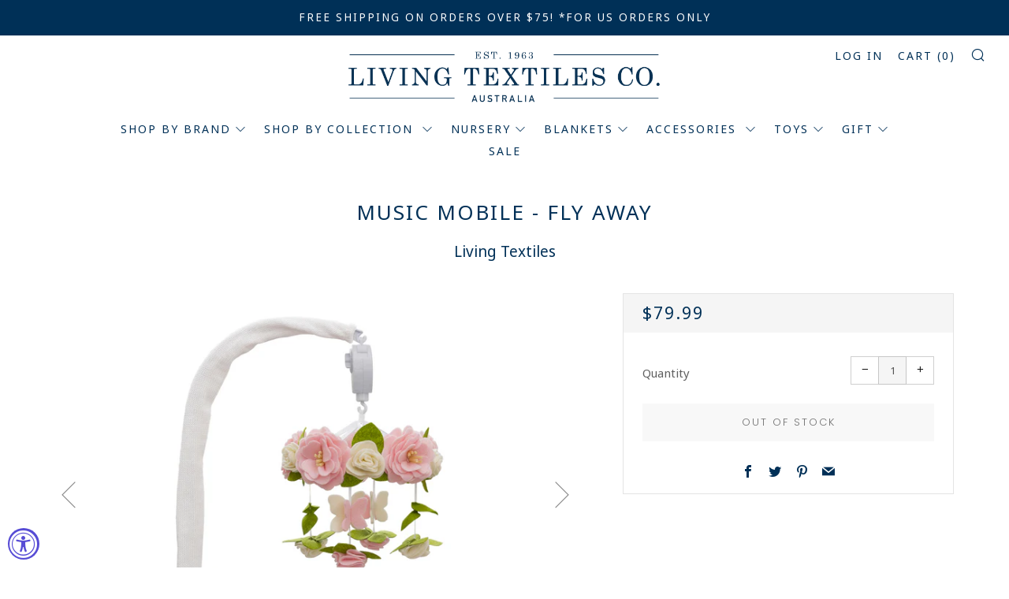

--- FILE ---
content_type: text/html; charset=utf-8
request_url: https://livingtextiles.com/collections/fly-away/products/music-mobile-fly-away
body_size: 25052
content:
<!doctype html>
<!--[if IE 8]><html class="no-js lt-ie9" lang="en"> <![endif]-->
<!--[if IE 9 ]><html class="ie9 no-js"> <![endif]-->
<!--[if (gt IE 9)|!(IE)]><!--> <html class="no-js"> <!--<![endif]-->
<head lang="en">
	<link rel="alternate" href="http://example.com/" hreflang="en"/>
  	<meta charset="utf-8">
  	<meta http-equiv="X-UA-Compatible" content="IE=edge,chrome=1">
  	<meta name="viewport" content="width=device-width, initial-scale=1.0, height=device-height, minimum-scale=1.0, user-scalable=0">
  	<meta name="theme-color" content="#dfdfdf">
  	<link rel="canonical" href="https://livingtextiles.com/products/music-mobile-fly-away">

  	
	    <link rel="shortcut icon" href="//livingtextiles.com/cdn/shop/files/favicon_32x32.png?v=1613525173" type="image/png">
	

  	<!-- Title and description ================================================== -->
  	<title>
  	Music Mobile - Fly Away &ndash; Living Textiles Co
  	</title>
  	

  	<!-- /snippets/social-meta-tags.liquid -->


  <meta property="og:type" content="product">
  <meta property="og:title" content="Music Mobile - Fly Away">
  
    <meta property="og:image" content="http://livingtextiles.com/cdn/shop/products/505040_LivingTextiles_MusicMobile-FlyAway_1_grande.jpg?v=1652999790">
    <meta property="og:image:secure_url" content="https://livingtextiles.com/cdn/shop/products/505040_LivingTextiles_MusicMobile-FlyAway_1_grande.jpg?v=1652999790">
  
    <meta property="og:image" content="http://livingtextiles.com/cdn/shop/products/505040_LivingTextiles_MusicMobile-FlyAway_2_grande.jpg?v=1652999789">
    <meta property="og:image:secure_url" content="https://livingtextiles.com/cdn/shop/products/505040_LivingTextiles_MusicMobile-FlyAway_2_grande.jpg?v=1652999789">
  
    <meta property="og:image" content="http://livingtextiles.com/cdn/shop/products/505040_LivingTextiles_MusicMobile-FlyAway_3_grande.jpg?v=1652999789">
    <meta property="og:image:secure_url" content="https://livingtextiles.com/cdn/shop/products/505040_LivingTextiles_MusicMobile-FlyAway_3_grande.jpg?v=1652999789">
  
  <meta property="og:description" content="">
  <meta property="og:price:amount" content="79.99">
  <meta property="og:price:currency" content="USD">

<meta property="og:url" content="https://livingtextiles.com/products/music-mobile-fly-away">
<meta property="og:site_name" content="Living Textiles Co">



  <meta name="twitter:site" content="@livingtextiles">


  <meta name="twitter:card" content="summary">


  <meta name="twitter:title" content="Music Mobile - Fly Away">
  <meta name="twitter:description" content="">
  <meta name="twitter:image" content="https://livingtextiles.com/cdn/shop/products/505040_LivingTextiles_MusicMobile-FlyAway_1_grande.jpg?v=1652999790">
  <meta name="twitter:image:width" content="600">
  <meta name="twitter:image:height" content="600">



  	<!-- CSS ================================================== -->
	<link href="//livingtextiles.com/cdn/shop/t/2/assets/main.scss.css?v=120429263511103258271759252140" rel="stylesheet" type="text/css" media="all" />

  	<!-- JS ================================================== -->
  	<script src="//ajax.googleapis.com/ajax/libs/jquery/1.12.4/jquery.min.js" type="text/javascript"></script>
  	<script src="//livingtextiles.com/cdn/shop/t/2/assets/plugins-top.js?v=101086442807273091391529606815" type="text/javascript"></script>

  	
  	<script type="text/javascript">
		theme = {};
		theme.t = {};
		theme.map = {};
		theme.cart_ajax = true;
	</script>

	<!-- Header hook for plugins ================================================== -->
  	<script>window.performance && window.performance.mark && window.performance.mark('shopify.content_for_header.start');</script><meta name="google-site-verification" content="akvDNB2pfT8C9S7rdEtoTXHdKT5NAinSuFHl0410t0o">
<meta id="shopify-digital-wallet" name="shopify-digital-wallet" content="/12361007162/digital_wallets/dialog">
<meta name="shopify-checkout-api-token" content="2d47a10f855a0fd7102500e2359b219d">
<meta id="in-context-paypal-metadata" data-shop-id="12361007162" data-venmo-supported="false" data-environment="production" data-locale="en_US" data-paypal-v4="true" data-currency="USD">
<link rel="alternate" type="application/json+oembed" href="https://livingtextiles.com/products/music-mobile-fly-away.oembed">
<script async="async" src="/checkouts/internal/preloads.js?locale=en-US"></script>
<link rel="preconnect" href="https://shop.app" crossorigin="anonymous">
<script async="async" src="https://shop.app/checkouts/internal/preloads.js?locale=en-US&shop_id=12361007162" crossorigin="anonymous"></script>
<script id="shopify-features" type="application/json">{"accessToken":"2d47a10f855a0fd7102500e2359b219d","betas":["rich-media-storefront-analytics"],"domain":"livingtextiles.com","predictiveSearch":true,"shopId":12361007162,"locale":"en"}</script>
<script>var Shopify = Shopify || {};
Shopify.shop = "living-textiles-co.myshopify.com";
Shopify.locale = "en-US";
Shopify.currency = {"active":"USD","rate":"1.0"};
Shopify.country = "US";
Shopify.theme = {"name":"Venue","id":39376388154,"schema_name":"Venue","schema_version":"3.5.0","theme_store_id":836,"role":"main"};
Shopify.theme.handle = "null";
Shopify.theme.style = {"id":null,"handle":null};
Shopify.cdnHost = "livingtextiles.com/cdn";
Shopify.routes = Shopify.routes || {};
Shopify.routes.root = "/";</script>
<script type="module">!function(o){(o.Shopify=o.Shopify||{}).modules=!0}(window);</script>
<script>!function(o){function n(){var o=[];function n(){o.push(Array.prototype.slice.apply(arguments))}return n.q=o,n}var t=o.Shopify=o.Shopify||{};t.loadFeatures=n(),t.autoloadFeatures=n()}(window);</script>
<script>
  window.ShopifyPay = window.ShopifyPay || {};
  window.ShopifyPay.apiHost = "shop.app\/pay";
  window.ShopifyPay.redirectState = null;
</script>
<script id="shop-js-analytics" type="application/json">{"pageType":"product"}</script>
<script defer="defer" async type="module" src="//livingtextiles.com/cdn/shopifycloud/shop-js/modules/v2/client.init-shop-cart-sync_BT-GjEfc.en.esm.js"></script>
<script defer="defer" async type="module" src="//livingtextiles.com/cdn/shopifycloud/shop-js/modules/v2/chunk.common_D58fp_Oc.esm.js"></script>
<script defer="defer" async type="module" src="//livingtextiles.com/cdn/shopifycloud/shop-js/modules/v2/chunk.modal_xMitdFEc.esm.js"></script>
<script type="module">
  await import("//livingtextiles.com/cdn/shopifycloud/shop-js/modules/v2/client.init-shop-cart-sync_BT-GjEfc.en.esm.js");
await import("//livingtextiles.com/cdn/shopifycloud/shop-js/modules/v2/chunk.common_D58fp_Oc.esm.js");
await import("//livingtextiles.com/cdn/shopifycloud/shop-js/modules/v2/chunk.modal_xMitdFEc.esm.js");

  window.Shopify.SignInWithShop?.initShopCartSync?.({"fedCMEnabled":true,"windoidEnabled":true});

</script>
<script>
  window.Shopify = window.Shopify || {};
  if (!window.Shopify.featureAssets) window.Shopify.featureAssets = {};
  window.Shopify.featureAssets['shop-js'] = {"shop-cart-sync":["modules/v2/client.shop-cart-sync_DZOKe7Ll.en.esm.js","modules/v2/chunk.common_D58fp_Oc.esm.js","modules/v2/chunk.modal_xMitdFEc.esm.js"],"init-fed-cm":["modules/v2/client.init-fed-cm_B6oLuCjv.en.esm.js","modules/v2/chunk.common_D58fp_Oc.esm.js","modules/v2/chunk.modal_xMitdFEc.esm.js"],"shop-cash-offers":["modules/v2/client.shop-cash-offers_D2sdYoxE.en.esm.js","modules/v2/chunk.common_D58fp_Oc.esm.js","modules/v2/chunk.modal_xMitdFEc.esm.js"],"shop-login-button":["modules/v2/client.shop-login-button_QeVjl5Y3.en.esm.js","modules/v2/chunk.common_D58fp_Oc.esm.js","modules/v2/chunk.modal_xMitdFEc.esm.js"],"pay-button":["modules/v2/client.pay-button_DXTOsIq6.en.esm.js","modules/v2/chunk.common_D58fp_Oc.esm.js","modules/v2/chunk.modal_xMitdFEc.esm.js"],"shop-button":["modules/v2/client.shop-button_DQZHx9pm.en.esm.js","modules/v2/chunk.common_D58fp_Oc.esm.js","modules/v2/chunk.modal_xMitdFEc.esm.js"],"avatar":["modules/v2/client.avatar_BTnouDA3.en.esm.js"],"init-windoid":["modules/v2/client.init-windoid_CR1B-cfM.en.esm.js","modules/v2/chunk.common_D58fp_Oc.esm.js","modules/v2/chunk.modal_xMitdFEc.esm.js"],"init-shop-for-new-customer-accounts":["modules/v2/client.init-shop-for-new-customer-accounts_C_vY_xzh.en.esm.js","modules/v2/client.shop-login-button_QeVjl5Y3.en.esm.js","modules/v2/chunk.common_D58fp_Oc.esm.js","modules/v2/chunk.modal_xMitdFEc.esm.js"],"init-shop-email-lookup-coordinator":["modules/v2/client.init-shop-email-lookup-coordinator_BI7n9ZSv.en.esm.js","modules/v2/chunk.common_D58fp_Oc.esm.js","modules/v2/chunk.modal_xMitdFEc.esm.js"],"init-shop-cart-sync":["modules/v2/client.init-shop-cart-sync_BT-GjEfc.en.esm.js","modules/v2/chunk.common_D58fp_Oc.esm.js","modules/v2/chunk.modal_xMitdFEc.esm.js"],"shop-toast-manager":["modules/v2/client.shop-toast-manager_DiYdP3xc.en.esm.js","modules/v2/chunk.common_D58fp_Oc.esm.js","modules/v2/chunk.modal_xMitdFEc.esm.js"],"init-customer-accounts":["modules/v2/client.init-customer-accounts_D9ZNqS-Q.en.esm.js","modules/v2/client.shop-login-button_QeVjl5Y3.en.esm.js","modules/v2/chunk.common_D58fp_Oc.esm.js","modules/v2/chunk.modal_xMitdFEc.esm.js"],"init-customer-accounts-sign-up":["modules/v2/client.init-customer-accounts-sign-up_iGw4briv.en.esm.js","modules/v2/client.shop-login-button_QeVjl5Y3.en.esm.js","modules/v2/chunk.common_D58fp_Oc.esm.js","modules/v2/chunk.modal_xMitdFEc.esm.js"],"shop-follow-button":["modules/v2/client.shop-follow-button_CqMgW2wH.en.esm.js","modules/v2/chunk.common_D58fp_Oc.esm.js","modules/v2/chunk.modal_xMitdFEc.esm.js"],"checkout-modal":["modules/v2/client.checkout-modal_xHeaAweL.en.esm.js","modules/v2/chunk.common_D58fp_Oc.esm.js","modules/v2/chunk.modal_xMitdFEc.esm.js"],"shop-login":["modules/v2/client.shop-login_D91U-Q7h.en.esm.js","modules/v2/chunk.common_D58fp_Oc.esm.js","modules/v2/chunk.modal_xMitdFEc.esm.js"],"lead-capture":["modules/v2/client.lead-capture_BJmE1dJe.en.esm.js","modules/v2/chunk.common_D58fp_Oc.esm.js","modules/v2/chunk.modal_xMitdFEc.esm.js"],"payment-terms":["modules/v2/client.payment-terms_Ci9AEqFq.en.esm.js","modules/v2/chunk.common_D58fp_Oc.esm.js","modules/v2/chunk.modal_xMitdFEc.esm.js"]};
</script>
<script>(function() {
  var isLoaded = false;
  function asyncLoad() {
    if (isLoaded) return;
    isLoaded = true;
    var urls = ["https:\/\/embed.tawk.to\/widget-script\/5b4f6f83df040c3e9e0bb2fb\/1dmoid48s.js?shop=living-textiles-co.myshopify.com","https:\/\/cdn.shoppinggives.com\/cc-utilities\/shopify.js?store-id=2f9d7a0e-15ae-469a-a9c1-404a4b4e4ff8\u0026shop=living-textiles-co.myshopify.com","https:\/\/app.carecart.io\/api\/abandoned-cart\/js-script?shop=living-textiles-co.myshopify.com","https:\/\/omnisnippet1.com\/platforms\/shopify.js?source=scriptTag\u0026v=2025-05-15T12\u0026shop=living-textiles-co.myshopify.com"];
    for (var i = 0; i < urls.length; i++) {
      var s = document.createElement('script');
      s.type = 'text/javascript';
      s.async = true;
      s.src = urls[i];
      var x = document.getElementsByTagName('script')[0];
      x.parentNode.insertBefore(s, x);
    }
  };
  if(window.attachEvent) {
    window.attachEvent('onload', asyncLoad);
  } else {
    window.addEventListener('load', asyncLoad, false);
  }
})();</script>
<script id="__st">var __st={"a":12361007162,"offset":-28800,"reqid":"dc3f2515-b9ac-4bec-b112-78bdae4f57ca-1769303029","pageurl":"livingtextiles.com\/collections\/fly-away\/products\/music-mobile-fly-away","u":"b91a4e97be0a","p":"product","rtyp":"product","rid":7615186862330};</script>
<script>window.ShopifyPaypalV4VisibilityTracking = true;</script>
<script id="captcha-bootstrap">!function(){'use strict';const t='contact',e='account',n='new_comment',o=[[t,t],['blogs',n],['comments',n],[t,'customer']],c=[[e,'customer_login'],[e,'guest_login'],[e,'recover_customer_password'],[e,'create_customer']],r=t=>t.map((([t,e])=>`form[action*='/${t}']:not([data-nocaptcha='true']) input[name='form_type'][value='${e}']`)).join(','),a=t=>()=>t?[...document.querySelectorAll(t)].map((t=>t.form)):[];function s(){const t=[...o],e=r(t);return a(e)}const i='password',u='form_key',d=['recaptcha-v3-token','g-recaptcha-response','h-captcha-response',i],f=()=>{try{return window.sessionStorage}catch{return}},m='__shopify_v',_=t=>t.elements[u];function p(t,e,n=!1){try{const o=window.sessionStorage,c=JSON.parse(o.getItem(e)),{data:r}=function(t){const{data:e,action:n}=t;return t[m]||n?{data:e,action:n}:{data:t,action:n}}(c);for(const[e,n]of Object.entries(r))t.elements[e]&&(t.elements[e].value=n);n&&o.removeItem(e)}catch(o){console.error('form repopulation failed',{error:o})}}const l='form_type',E='cptcha';function T(t){t.dataset[E]=!0}const w=window,h=w.document,L='Shopify',v='ce_forms',y='captcha';let A=!1;((t,e)=>{const n=(g='f06e6c50-85a8-45c8-87d0-21a2b65856fe',I='https://cdn.shopify.com/shopifycloud/storefront-forms-hcaptcha/ce_storefront_forms_captcha_hcaptcha.v1.5.2.iife.js',D={infoText:'Protected by hCaptcha',privacyText:'Privacy',termsText:'Terms'},(t,e,n)=>{const o=w[L][v],c=o.bindForm;if(c)return c(t,g,e,D).then(n);var r;o.q.push([[t,g,e,D],n]),r=I,A||(h.body.append(Object.assign(h.createElement('script'),{id:'captcha-provider',async:!0,src:r})),A=!0)});var g,I,D;w[L]=w[L]||{},w[L][v]=w[L][v]||{},w[L][v].q=[],w[L][y]=w[L][y]||{},w[L][y].protect=function(t,e){n(t,void 0,e),T(t)},Object.freeze(w[L][y]),function(t,e,n,w,h,L){const[v,y,A,g]=function(t,e,n){const i=e?o:[],u=t?c:[],d=[...i,...u],f=r(d),m=r(i),_=r(d.filter((([t,e])=>n.includes(e))));return[a(f),a(m),a(_),s()]}(w,h,L),I=t=>{const e=t.target;return e instanceof HTMLFormElement?e:e&&e.form},D=t=>v().includes(t);t.addEventListener('submit',(t=>{const e=I(t);if(!e)return;const n=D(e)&&!e.dataset.hcaptchaBound&&!e.dataset.recaptchaBound,o=_(e),c=g().includes(e)&&(!o||!o.value);(n||c)&&t.preventDefault(),c&&!n&&(function(t){try{if(!f())return;!function(t){const e=f();if(!e)return;const n=_(t);if(!n)return;const o=n.value;o&&e.removeItem(o)}(t);const e=Array.from(Array(32),(()=>Math.random().toString(36)[2])).join('');!function(t,e){_(t)||t.append(Object.assign(document.createElement('input'),{type:'hidden',name:u})),t.elements[u].value=e}(t,e),function(t,e){const n=f();if(!n)return;const o=[...t.querySelectorAll(`input[type='${i}']`)].map((({name:t})=>t)),c=[...d,...o],r={};for(const[a,s]of new FormData(t).entries())c.includes(a)||(r[a]=s);n.setItem(e,JSON.stringify({[m]:1,action:t.action,data:r}))}(t,e)}catch(e){console.error('failed to persist form',e)}}(e),e.submit())}));const S=(t,e)=>{t&&!t.dataset[E]&&(n(t,e.some((e=>e===t))),T(t))};for(const o of['focusin','change'])t.addEventListener(o,(t=>{const e=I(t);D(e)&&S(e,y())}));const B=e.get('form_key'),M=e.get(l),P=B&&M;t.addEventListener('DOMContentLoaded',(()=>{const t=y();if(P)for(const e of t)e.elements[l].value===M&&p(e,B);[...new Set([...A(),...v().filter((t=>'true'===t.dataset.shopifyCaptcha))])].forEach((e=>S(e,t)))}))}(h,new URLSearchParams(w.location.search),n,t,e,['guest_login'])})(!0,!0)}();</script>
<script integrity="sha256-4kQ18oKyAcykRKYeNunJcIwy7WH5gtpwJnB7kiuLZ1E=" data-source-attribution="shopify.loadfeatures" defer="defer" src="//livingtextiles.com/cdn/shopifycloud/storefront/assets/storefront/load_feature-a0a9edcb.js" crossorigin="anonymous"></script>
<script crossorigin="anonymous" defer="defer" src="//livingtextiles.com/cdn/shopifycloud/storefront/assets/shopify_pay/storefront-65b4c6d7.js?v=20250812"></script>
<script data-source-attribution="shopify.dynamic_checkout.dynamic.init">var Shopify=Shopify||{};Shopify.PaymentButton=Shopify.PaymentButton||{isStorefrontPortableWallets:!0,init:function(){window.Shopify.PaymentButton.init=function(){};var t=document.createElement("script");t.src="https://livingtextiles.com/cdn/shopifycloud/portable-wallets/latest/portable-wallets.en.js",t.type="module",document.head.appendChild(t)}};
</script>
<script data-source-attribution="shopify.dynamic_checkout.buyer_consent">
  function portableWalletsHideBuyerConsent(e){var t=document.getElementById("shopify-buyer-consent"),n=document.getElementById("shopify-subscription-policy-button");t&&n&&(t.classList.add("hidden"),t.setAttribute("aria-hidden","true"),n.removeEventListener("click",e))}function portableWalletsShowBuyerConsent(e){var t=document.getElementById("shopify-buyer-consent"),n=document.getElementById("shopify-subscription-policy-button");t&&n&&(t.classList.remove("hidden"),t.removeAttribute("aria-hidden"),n.addEventListener("click",e))}window.Shopify?.PaymentButton&&(window.Shopify.PaymentButton.hideBuyerConsent=portableWalletsHideBuyerConsent,window.Shopify.PaymentButton.showBuyerConsent=portableWalletsShowBuyerConsent);
</script>
<script>
  function portableWalletsCleanup(e){e&&e.src&&console.error("Failed to load portable wallets script "+e.src);var t=document.querySelectorAll("shopify-accelerated-checkout .shopify-payment-button__skeleton, shopify-accelerated-checkout-cart .wallet-cart-button__skeleton"),e=document.getElementById("shopify-buyer-consent");for(let e=0;e<t.length;e++)t[e].remove();e&&e.remove()}function portableWalletsNotLoadedAsModule(e){e instanceof ErrorEvent&&"string"==typeof e.message&&e.message.includes("import.meta")&&"string"==typeof e.filename&&e.filename.includes("portable-wallets")&&(window.removeEventListener("error",portableWalletsNotLoadedAsModule),window.Shopify.PaymentButton.failedToLoad=e,"loading"===document.readyState?document.addEventListener("DOMContentLoaded",window.Shopify.PaymentButton.init):window.Shopify.PaymentButton.init())}window.addEventListener("error",portableWalletsNotLoadedAsModule);
</script>

<script type="module" src="https://livingtextiles.com/cdn/shopifycloud/portable-wallets/latest/portable-wallets.en.js" onError="portableWalletsCleanup(this)" crossorigin="anonymous"></script>
<script nomodule>
  document.addEventListener("DOMContentLoaded", portableWalletsCleanup);
</script>

<link id="shopify-accelerated-checkout-styles" rel="stylesheet" media="screen" href="https://livingtextiles.com/cdn/shopifycloud/portable-wallets/latest/accelerated-checkout-backwards-compat.css" crossorigin="anonymous">
<style id="shopify-accelerated-checkout-cart">
        #shopify-buyer-consent {
  margin-top: 1em;
  display: inline-block;
  width: 100%;
}

#shopify-buyer-consent.hidden {
  display: none;
}

#shopify-subscription-policy-button {
  background: none;
  border: none;
  padding: 0;
  text-decoration: underline;
  font-size: inherit;
  cursor: pointer;
}

#shopify-subscription-policy-button::before {
  box-shadow: none;
}

      </style>

<script>window.performance && window.performance.mark && window.performance.mark('shopify.content_for_header.end');</script>
  <!-- Global site tag (gtag.js) - Google Analytics -->
<script async src="https://www.googletagmanager.com/gtag/js?id=UA-142398628-1"></script>
<script>
  window.dataLayer = window.dataLayer || [];
  function gtag(){dataLayer.push(arguments);}
  gtag('js', new Date());

  gtag('config', 'UA-142398628-1');
</script>


                      <script id="sg-js-global-vars">
                        sgGlobalVars = {"storeId":"2f9d7a0e-15ae-469a-a9c1-404a4b4e4ff8","seenManagerPrompt":false,"storeIsActive":false,"targetInfo":{"cart":{"isAfterElem":false,"isBeforeElem":true,"customSelector":"form[action=\"\/cart\"]","isOn":true},"product":{"useCartButton":true,"isAfterElem":false,"isBeforeElem":true,"customSelector":"","isOn":true,"type":1}}};
                        if(sgGlobalVars) {
                            sgGlobalVars.cart = {"note":null,"attributes":{},"original_total_price":0,"total_price":0,"total_discount":0,"total_weight":0.0,"item_count":0,"items":[],"requires_shipping":false,"currency":"USD","items_subtotal_price":0,"cart_level_discount_applications":[],"checkout_charge_amount":0};
                            sgGlobalVars.currentProduct = {"id":7615186862330,"title":"Music Mobile - Fly Away","handle":"music-mobile-fly-away","description":"","published_at":"2022-05-19T15:36:27-07:00","created_at":"2022-05-19T15:36:26-07:00","vendor":"Living Textiles","type":"nursery mobile","tags":["Decor","music mobile","nursery mobile"],"price":7999,"price_min":7999,"price_max":7999,"available":false,"price_varies":false,"compare_at_price":null,"compare_at_price_min":0,"compare_at_price_max":0,"compare_at_price_varies":false,"variants":[{"id":42776756715770,"title":"Default Title","option1":"Default Title","option2":null,"option3":null,"sku":"505040","requires_shipping":true,"taxable":true,"featured_image":null,"available":false,"name":"Music Mobile - Fly Away","public_title":null,"options":["Default Title"],"price":7999,"weight":0,"compare_at_price":null,"inventory_management":"shopify","barcode":"810059610538","requires_selling_plan":false,"selling_plan_allocations":[]}],"images":["\/\/livingtextiles.com\/cdn\/shop\/products\/505040_LivingTextiles_MusicMobile-FlyAway_1.jpg?v=1652999790","\/\/livingtextiles.com\/cdn\/shop\/products\/505040_LivingTextiles_MusicMobile-FlyAway_2.jpg?v=1652999789","\/\/livingtextiles.com\/cdn\/shop\/products\/505040_LivingTextiles_MusicMobile-FlyAway_3.jpg?v=1652999789","\/\/livingtextiles.com\/cdn\/shop\/products\/505040_LivingTextiles_MusicMobile-FlyAway_4.jpg?v=1652999788","\/\/livingtextiles.com\/cdn\/shop\/products\/505040_LivingTextiles_MusicMobile-FlyAway_5.jpg?v=1652999788","\/\/livingtextiles.com\/cdn\/shop\/products\/505040_LivingTextiles_MusicMobile-FlyAway_6.jpg?v=1652999789","\/\/livingtextiles.com\/cdn\/shop\/products\/505040_LivingTextiles_MusicMobile-FlyAway_7.jpg?v=1652999789","\/\/livingtextiles.com\/cdn\/shop\/products\/505040_LivingTextiles_MusicMobile-FlyAway_8.jpg?v=1652999790","\/\/livingtextiles.com\/cdn\/shop\/products\/505040_LivingTextiles_MusicMobile-FlyAway_9.jpg?v=1652999789"],"featured_image":"\/\/livingtextiles.com\/cdn\/shop\/products\/505040_LivingTextiles_MusicMobile-FlyAway_1.jpg?v=1652999790","options":["Title"],"media":[{"alt":null,"id":29739526717690,"position":1,"preview_image":{"aspect_ratio":1.0,"height":1000,"width":1000,"src":"\/\/livingtextiles.com\/cdn\/shop\/products\/505040_LivingTextiles_MusicMobile-FlyAway_1.jpg?v=1652999790"},"aspect_ratio":1.0,"height":1000,"media_type":"image","src":"\/\/livingtextiles.com\/cdn\/shop\/products\/505040_LivingTextiles_MusicMobile-FlyAway_1.jpg?v=1652999790","width":1000},{"alt":null,"id":29739526750458,"position":2,"preview_image":{"aspect_ratio":1.0,"height":1000,"width":1000,"src":"\/\/livingtextiles.com\/cdn\/shop\/products\/505040_LivingTextiles_MusicMobile-FlyAway_2.jpg?v=1652999789"},"aspect_ratio":1.0,"height":1000,"media_type":"image","src":"\/\/livingtextiles.com\/cdn\/shop\/products\/505040_LivingTextiles_MusicMobile-FlyAway_2.jpg?v=1652999789","width":1000},{"alt":null,"id":29739526783226,"position":3,"preview_image":{"aspect_ratio":1.0,"height":1000,"width":1000,"src":"\/\/livingtextiles.com\/cdn\/shop\/products\/505040_LivingTextiles_MusicMobile-FlyAway_3.jpg?v=1652999789"},"aspect_ratio":1.0,"height":1000,"media_type":"image","src":"\/\/livingtextiles.com\/cdn\/shop\/products\/505040_LivingTextiles_MusicMobile-FlyAway_3.jpg?v=1652999789","width":1000},{"alt":null,"id":29739526815994,"position":4,"preview_image":{"aspect_ratio":1.0,"height":1000,"width":1000,"src":"\/\/livingtextiles.com\/cdn\/shop\/products\/505040_LivingTextiles_MusicMobile-FlyAway_4.jpg?v=1652999788"},"aspect_ratio":1.0,"height":1000,"media_type":"image","src":"\/\/livingtextiles.com\/cdn\/shop\/products\/505040_LivingTextiles_MusicMobile-FlyAway_4.jpg?v=1652999788","width":1000},{"alt":null,"id":29739526848762,"position":5,"preview_image":{"aspect_ratio":1.0,"height":1000,"width":1000,"src":"\/\/livingtextiles.com\/cdn\/shop\/products\/505040_LivingTextiles_MusicMobile-FlyAway_5.jpg?v=1652999788"},"aspect_ratio":1.0,"height":1000,"media_type":"image","src":"\/\/livingtextiles.com\/cdn\/shop\/products\/505040_LivingTextiles_MusicMobile-FlyAway_5.jpg?v=1652999788","width":1000},{"alt":null,"id":29739526881530,"position":6,"preview_image":{"aspect_ratio":1.0,"height":1000,"width":1000,"src":"\/\/livingtextiles.com\/cdn\/shop\/products\/505040_LivingTextiles_MusicMobile-FlyAway_6.jpg?v=1652999789"},"aspect_ratio":1.0,"height":1000,"media_type":"image","src":"\/\/livingtextiles.com\/cdn\/shop\/products\/505040_LivingTextiles_MusicMobile-FlyAway_6.jpg?v=1652999789","width":1000},{"alt":null,"id":29739526914298,"position":7,"preview_image":{"aspect_ratio":1.0,"height":1000,"width":1000,"src":"\/\/livingtextiles.com\/cdn\/shop\/products\/505040_LivingTextiles_MusicMobile-FlyAway_7.jpg?v=1652999789"},"aspect_ratio":1.0,"height":1000,"media_type":"image","src":"\/\/livingtextiles.com\/cdn\/shop\/products\/505040_LivingTextiles_MusicMobile-FlyAway_7.jpg?v=1652999789","width":1000},{"alt":null,"id":29739526947066,"position":8,"preview_image":{"aspect_ratio":1.0,"height":1000,"width":1000,"src":"\/\/livingtextiles.com\/cdn\/shop\/products\/505040_LivingTextiles_MusicMobile-FlyAway_8.jpg?v=1652999790"},"aspect_ratio":1.0,"height":1000,"media_type":"image","src":"\/\/livingtextiles.com\/cdn\/shop\/products\/505040_LivingTextiles_MusicMobile-FlyAway_8.jpg?v=1652999790","width":1000},{"alt":null,"id":29739526979834,"position":9,"preview_image":{"aspect_ratio":1.0,"height":1000,"width":1000,"src":"\/\/livingtextiles.com\/cdn\/shop\/products\/505040_LivingTextiles_MusicMobile-FlyAway_9.jpg?v=1652999789"},"aspect_ratio":1.0,"height":1000,"media_type":"image","src":"\/\/livingtextiles.com\/cdn\/shop\/products\/505040_LivingTextiles_MusicMobile-FlyAway_9.jpg?v=1652999789","width":1000}],"requires_selling_plan":false,"selling_plan_groups":[],"content":""};
                            sgGlobalVars.isAdmin = false;
                        }
                    </script>
                      <!--begin-bc-sf-filter-css-->
  <style data-id="bc-sf-filter-style" type="text/css">
      #bc-sf-filter-options-wrapper .bc-sf-filter-option-block .bc-sf-filter-block-title h3,
      #bc-sf-filter-tree-h .bc-sf-filter-option-block .bc-sf-filter-block-title a {}
      #bc-sf-filter-options-wrapper .bc-sf-filter-option-block .bc-sf-filter-block-content ul li a,
      #bc-sf-filter-tree-h .bc-sf-filter-option-block .bc-sf-filter-block-content ul li a {}
      #bc-sf-filter-tree-mobile button {}
    </style><link href="//livingtextiles.com/cdn/shop/t/2/assets/bc-sf-filter.scss.css?v=97128892498523532041712701731" rel="stylesheet" type="text/css" media="all" />

<!--end-bc-sf-filter-css-->


                      
                      
                      
                      
                      
                      
                      
                      <!--StartCartCartCustomCode-->
                      
                      <!-- Abandoned Cart Information -->
                      <div id="care-cart-customer-information" style="display:none">
                        {"id":"", "email":"","default_address":null,"first_name":"","last_name":"","name":"" }
                      </div>
                      <!-- Abandoned Cart Information -->
                      
                      <!--  ShopInformation -->
                      <div id="care-cart-shop-information" style="display:none">
                        {"domain":"living-textiles-co.myshopify.com" }
                      </div>
                      <!--  ShopInformation -->
                      
                      <!--EndCareCartCustomCode-->
                      <script src="https://cdn.shopify.com/extensions/019a0131-ca1b-7172-a6b1-2fadce39ca6e/accessibly-28/assets/acc-main.js" type="text/javascript" defer="defer"></script>
<link href="https://monorail-edge.shopifysvc.com" rel="dns-prefetch">
<script>(function(){if ("sendBeacon" in navigator && "performance" in window) {try {var session_token_from_headers = performance.getEntriesByType('navigation')[0].serverTiming.find(x => x.name == '_s').description;} catch {var session_token_from_headers = undefined;}var session_cookie_matches = document.cookie.match(/_shopify_s=([^;]*)/);var session_token_from_cookie = session_cookie_matches && session_cookie_matches.length === 2 ? session_cookie_matches[1] : "";var session_token = session_token_from_headers || session_token_from_cookie || "";function handle_abandonment_event(e) {var entries = performance.getEntries().filter(function(entry) {return /monorail-edge.shopifysvc.com/.test(entry.name);});if (!window.abandonment_tracked && entries.length === 0) {window.abandonment_tracked = true;var currentMs = Date.now();var navigation_start = performance.timing.navigationStart;var payload = {shop_id: 12361007162,url: window.location.href,navigation_start,duration: currentMs - navigation_start,session_token,page_type: "product"};window.navigator.sendBeacon("https://monorail-edge.shopifysvc.com/v1/produce", JSON.stringify({schema_id: "online_store_buyer_site_abandonment/1.1",payload: payload,metadata: {event_created_at_ms: currentMs,event_sent_at_ms: currentMs}}));}}window.addEventListener('pagehide', handle_abandonment_event);}}());</script>
<script id="web-pixels-manager-setup">(function e(e,d,r,n,o){if(void 0===o&&(o={}),!Boolean(null===(a=null===(i=window.Shopify)||void 0===i?void 0:i.analytics)||void 0===a?void 0:a.replayQueue)){var i,a;window.Shopify=window.Shopify||{};var t=window.Shopify;t.analytics=t.analytics||{};var s=t.analytics;s.replayQueue=[],s.publish=function(e,d,r){return s.replayQueue.push([e,d,r]),!0};try{self.performance.mark("wpm:start")}catch(e){}var l=function(){var e={modern:/Edge?\/(1{2}[4-9]|1[2-9]\d|[2-9]\d{2}|\d{4,})\.\d+(\.\d+|)|Firefox\/(1{2}[4-9]|1[2-9]\d|[2-9]\d{2}|\d{4,})\.\d+(\.\d+|)|Chrom(ium|e)\/(9{2}|\d{3,})\.\d+(\.\d+|)|(Maci|X1{2}).+ Version\/(15\.\d+|(1[6-9]|[2-9]\d|\d{3,})\.\d+)([,.]\d+|)( \(\w+\)|)( Mobile\/\w+|) Safari\/|Chrome.+OPR\/(9{2}|\d{3,})\.\d+\.\d+|(CPU[ +]OS|iPhone[ +]OS|CPU[ +]iPhone|CPU IPhone OS|CPU iPad OS)[ +]+(15[._]\d+|(1[6-9]|[2-9]\d|\d{3,})[._]\d+)([._]\d+|)|Android:?[ /-](13[3-9]|1[4-9]\d|[2-9]\d{2}|\d{4,})(\.\d+|)(\.\d+|)|Android.+Firefox\/(13[5-9]|1[4-9]\d|[2-9]\d{2}|\d{4,})\.\d+(\.\d+|)|Android.+Chrom(ium|e)\/(13[3-9]|1[4-9]\d|[2-9]\d{2}|\d{4,})\.\d+(\.\d+|)|SamsungBrowser\/([2-9]\d|\d{3,})\.\d+/,legacy:/Edge?\/(1[6-9]|[2-9]\d|\d{3,})\.\d+(\.\d+|)|Firefox\/(5[4-9]|[6-9]\d|\d{3,})\.\d+(\.\d+|)|Chrom(ium|e)\/(5[1-9]|[6-9]\d|\d{3,})\.\d+(\.\d+|)([\d.]+$|.*Safari\/(?![\d.]+ Edge\/[\d.]+$))|(Maci|X1{2}).+ Version\/(10\.\d+|(1[1-9]|[2-9]\d|\d{3,})\.\d+)([,.]\d+|)( \(\w+\)|)( Mobile\/\w+|) Safari\/|Chrome.+OPR\/(3[89]|[4-9]\d|\d{3,})\.\d+\.\d+|(CPU[ +]OS|iPhone[ +]OS|CPU[ +]iPhone|CPU IPhone OS|CPU iPad OS)[ +]+(10[._]\d+|(1[1-9]|[2-9]\d|\d{3,})[._]\d+)([._]\d+|)|Android:?[ /-](13[3-9]|1[4-9]\d|[2-9]\d{2}|\d{4,})(\.\d+|)(\.\d+|)|Mobile Safari.+OPR\/([89]\d|\d{3,})\.\d+\.\d+|Android.+Firefox\/(13[5-9]|1[4-9]\d|[2-9]\d{2}|\d{4,})\.\d+(\.\d+|)|Android.+Chrom(ium|e)\/(13[3-9]|1[4-9]\d|[2-9]\d{2}|\d{4,})\.\d+(\.\d+|)|Android.+(UC? ?Browser|UCWEB|U3)[ /]?(15\.([5-9]|\d{2,})|(1[6-9]|[2-9]\d|\d{3,})\.\d+)\.\d+|SamsungBrowser\/(5\.\d+|([6-9]|\d{2,})\.\d+)|Android.+MQ{2}Browser\/(14(\.(9|\d{2,})|)|(1[5-9]|[2-9]\d|\d{3,})(\.\d+|))(\.\d+|)|K[Aa][Ii]OS\/(3\.\d+|([4-9]|\d{2,})\.\d+)(\.\d+|)/},d=e.modern,r=e.legacy,n=navigator.userAgent;return n.match(d)?"modern":n.match(r)?"legacy":"unknown"}(),u="modern"===l?"modern":"legacy",c=(null!=n?n:{modern:"",legacy:""})[u],f=function(e){return[e.baseUrl,"/wpm","/b",e.hashVersion,"modern"===e.buildTarget?"m":"l",".js"].join("")}({baseUrl:d,hashVersion:r,buildTarget:u}),m=function(e){var d=e.version,r=e.bundleTarget,n=e.surface,o=e.pageUrl,i=e.monorailEndpoint;return{emit:function(e){var a=e.status,t=e.errorMsg,s=(new Date).getTime(),l=JSON.stringify({metadata:{event_sent_at_ms:s},events:[{schema_id:"web_pixels_manager_load/3.1",payload:{version:d,bundle_target:r,page_url:o,status:a,surface:n,error_msg:t},metadata:{event_created_at_ms:s}}]});if(!i)return console&&console.warn&&console.warn("[Web Pixels Manager] No Monorail endpoint provided, skipping logging."),!1;try{return self.navigator.sendBeacon.bind(self.navigator)(i,l)}catch(e){}var u=new XMLHttpRequest;try{return u.open("POST",i,!0),u.setRequestHeader("Content-Type","text/plain"),u.send(l),!0}catch(e){return console&&console.warn&&console.warn("[Web Pixels Manager] Got an unhandled error while logging to Monorail."),!1}}}}({version:r,bundleTarget:l,surface:e.surface,pageUrl:self.location.href,monorailEndpoint:e.monorailEndpoint});try{o.browserTarget=l,function(e){var d=e.src,r=e.async,n=void 0===r||r,o=e.onload,i=e.onerror,a=e.sri,t=e.scriptDataAttributes,s=void 0===t?{}:t,l=document.createElement("script"),u=document.querySelector("head"),c=document.querySelector("body");if(l.async=n,l.src=d,a&&(l.integrity=a,l.crossOrigin="anonymous"),s)for(var f in s)if(Object.prototype.hasOwnProperty.call(s,f))try{l.dataset[f]=s[f]}catch(e){}if(o&&l.addEventListener("load",o),i&&l.addEventListener("error",i),u)u.appendChild(l);else{if(!c)throw new Error("Did not find a head or body element to append the script");c.appendChild(l)}}({src:f,async:!0,onload:function(){if(!function(){var e,d;return Boolean(null===(d=null===(e=window.Shopify)||void 0===e?void 0:e.analytics)||void 0===d?void 0:d.initialized)}()){var d=window.webPixelsManager.init(e)||void 0;if(d){var r=window.Shopify.analytics;r.replayQueue.forEach((function(e){var r=e[0],n=e[1],o=e[2];d.publishCustomEvent(r,n,o)})),r.replayQueue=[],r.publish=d.publishCustomEvent,r.visitor=d.visitor,r.initialized=!0}}},onerror:function(){return m.emit({status:"failed",errorMsg:"".concat(f," has failed to load")})},sri:function(e){var d=/^sha384-[A-Za-z0-9+/=]+$/;return"string"==typeof e&&d.test(e)}(c)?c:"",scriptDataAttributes:o}),m.emit({status:"loading"})}catch(e){m.emit({status:"failed",errorMsg:(null==e?void 0:e.message)||"Unknown error"})}}})({shopId: 12361007162,storefrontBaseUrl: "https://livingtextiles.com",extensionsBaseUrl: "https://extensions.shopifycdn.com/cdn/shopifycloud/web-pixels-manager",monorailEndpoint: "https://monorail-edge.shopifysvc.com/unstable/produce_batch",surface: "storefront-renderer",enabledBetaFlags: ["2dca8a86"],webPixelsConfigList: [{"id":"452854010","configuration":"{\"config\":\"{\\\"pixel_id\\\":\\\"AW-698805725\\\",\\\"target_country\\\":\\\"US\\\",\\\"gtag_events\\\":[{\\\"type\\\":\\\"search\\\",\\\"action_label\\\":\\\"AW-698805725\\\/vxaMCPjU4bEBEN3bm80C\\\"},{\\\"type\\\":\\\"begin_checkout\\\",\\\"action_label\\\":\\\"AW-698805725\\\/bIYSCPXU4bEBEN3bm80C\\\"},{\\\"type\\\":\\\"view_item\\\",\\\"action_label\\\":[\\\"AW-698805725\\\/WRqrCO_U4bEBEN3bm80C\\\",\\\"MC-4PKYM1VZLT\\\"]},{\\\"type\\\":\\\"purchase\\\",\\\"action_label\\\":[\\\"AW-698805725\\\/O8VNCOzU4bEBEN3bm80C\\\",\\\"MC-4PKYM1VZLT\\\"]},{\\\"type\\\":\\\"page_view\\\",\\\"action_label\\\":[\\\"AW-698805725\\\/LWm9COnU4bEBEN3bm80C\\\",\\\"MC-4PKYM1VZLT\\\"]},{\\\"type\\\":\\\"add_payment_info\\\",\\\"action_label\\\":\\\"AW-698805725\\\/eHPICPvU4bEBEN3bm80C\\\"},{\\\"type\\\":\\\"add_to_cart\\\",\\\"action_label\\\":\\\"AW-698805725\\\/nsD5CPLU4bEBEN3bm80C\\\"}],\\\"enable_monitoring_mode\\\":false}\"}","eventPayloadVersion":"v1","runtimeContext":"OPEN","scriptVersion":"b2a88bafab3e21179ed38636efcd8a93","type":"APP","apiClientId":1780363,"privacyPurposes":[],"dataSharingAdjustments":{"protectedCustomerApprovalScopes":["read_customer_address","read_customer_email","read_customer_name","read_customer_personal_data","read_customer_phone"]}},{"id":"59015418","configuration":"{\"tagID\":\"2616154284493\"}","eventPayloadVersion":"v1","runtimeContext":"STRICT","scriptVersion":"18031546ee651571ed29edbe71a3550b","type":"APP","apiClientId":3009811,"privacyPurposes":["ANALYTICS","MARKETING","SALE_OF_DATA"],"dataSharingAdjustments":{"protectedCustomerApprovalScopes":["read_customer_address","read_customer_email","read_customer_name","read_customer_personal_data","read_customer_phone"]}},{"id":"69140730","eventPayloadVersion":"v1","runtimeContext":"LAX","scriptVersion":"1","type":"CUSTOM","privacyPurposes":["MARKETING"],"name":"Meta pixel (migrated)"},{"id":"91521274","eventPayloadVersion":"v1","runtimeContext":"LAX","scriptVersion":"1","type":"CUSTOM","privacyPurposes":["ANALYTICS"],"name":"Google Analytics tag (migrated)"},{"id":"shopify-app-pixel","configuration":"{}","eventPayloadVersion":"v1","runtimeContext":"STRICT","scriptVersion":"0450","apiClientId":"shopify-pixel","type":"APP","privacyPurposes":["ANALYTICS","MARKETING"]},{"id":"shopify-custom-pixel","eventPayloadVersion":"v1","runtimeContext":"LAX","scriptVersion":"0450","apiClientId":"shopify-pixel","type":"CUSTOM","privacyPurposes":["ANALYTICS","MARKETING"]}],isMerchantRequest: false,initData: {"shop":{"name":"Living Textiles Co","paymentSettings":{"currencyCode":"USD"},"myshopifyDomain":"living-textiles-co.myshopify.com","countryCode":"US","storefrontUrl":"https:\/\/livingtextiles.com"},"customer":null,"cart":null,"checkout":null,"productVariants":[{"price":{"amount":79.99,"currencyCode":"USD"},"product":{"title":"Music Mobile - Fly Away","vendor":"Living Textiles","id":"7615186862330","untranslatedTitle":"Music Mobile - Fly Away","url":"\/products\/music-mobile-fly-away","type":"nursery mobile"},"id":"42776756715770","image":{"src":"\/\/livingtextiles.com\/cdn\/shop\/products\/505040_LivingTextiles_MusicMobile-FlyAway_1.jpg?v=1652999790"},"sku":"505040","title":"Default Title","untranslatedTitle":"Default Title"}],"purchasingCompany":null},},"https://livingtextiles.com/cdn","fcfee988w5aeb613cpc8e4bc33m6693e112",{"modern":"","legacy":""},{"shopId":"12361007162","storefrontBaseUrl":"https:\/\/livingtextiles.com","extensionBaseUrl":"https:\/\/extensions.shopifycdn.com\/cdn\/shopifycloud\/web-pixels-manager","surface":"storefront-renderer","enabledBetaFlags":"[\"2dca8a86\"]","isMerchantRequest":"false","hashVersion":"fcfee988w5aeb613cpc8e4bc33m6693e112","publish":"custom","events":"[[\"page_viewed\",{}],[\"product_viewed\",{\"productVariant\":{\"price\":{\"amount\":79.99,\"currencyCode\":\"USD\"},\"product\":{\"title\":\"Music Mobile - Fly Away\",\"vendor\":\"Living Textiles\",\"id\":\"7615186862330\",\"untranslatedTitle\":\"Music Mobile - Fly Away\",\"url\":\"\/products\/music-mobile-fly-away\",\"type\":\"nursery mobile\"},\"id\":\"42776756715770\",\"image\":{\"src\":\"\/\/livingtextiles.com\/cdn\/shop\/products\/505040_LivingTextiles_MusicMobile-FlyAway_1.jpg?v=1652999790\"},\"sku\":\"505040\",\"title\":\"Default Title\",\"untranslatedTitle\":\"Default Title\"}}]]"});</script><script>
  window.ShopifyAnalytics = window.ShopifyAnalytics || {};
  window.ShopifyAnalytics.meta = window.ShopifyAnalytics.meta || {};
  window.ShopifyAnalytics.meta.currency = 'USD';
  var meta = {"product":{"id":7615186862330,"gid":"gid:\/\/shopify\/Product\/7615186862330","vendor":"Living Textiles","type":"nursery mobile","handle":"music-mobile-fly-away","variants":[{"id":42776756715770,"price":7999,"name":"Music Mobile - Fly Away","public_title":null,"sku":"505040"}],"remote":false},"page":{"pageType":"product","resourceType":"product","resourceId":7615186862330,"requestId":"dc3f2515-b9ac-4bec-b112-78bdae4f57ca-1769303029"}};
  for (var attr in meta) {
    window.ShopifyAnalytics.meta[attr] = meta[attr];
  }
</script>
<script class="analytics">
  (function () {
    var customDocumentWrite = function(content) {
      var jquery = null;

      if (window.jQuery) {
        jquery = window.jQuery;
      } else if (window.Checkout && window.Checkout.$) {
        jquery = window.Checkout.$;
      }

      if (jquery) {
        jquery('body').append(content);
      }
    };

    var hasLoggedConversion = function(token) {
      if (token) {
        return document.cookie.indexOf('loggedConversion=' + token) !== -1;
      }
      return false;
    }

    var setCookieIfConversion = function(token) {
      if (token) {
        var twoMonthsFromNow = new Date(Date.now());
        twoMonthsFromNow.setMonth(twoMonthsFromNow.getMonth() + 2);

        document.cookie = 'loggedConversion=' + token + '; expires=' + twoMonthsFromNow;
      }
    }

    var trekkie = window.ShopifyAnalytics.lib = window.trekkie = window.trekkie || [];
    if (trekkie.integrations) {
      return;
    }
    trekkie.methods = [
      'identify',
      'page',
      'ready',
      'track',
      'trackForm',
      'trackLink'
    ];
    trekkie.factory = function(method) {
      return function() {
        var args = Array.prototype.slice.call(arguments);
        args.unshift(method);
        trekkie.push(args);
        return trekkie;
      };
    };
    for (var i = 0; i < trekkie.methods.length; i++) {
      var key = trekkie.methods[i];
      trekkie[key] = trekkie.factory(key);
    }
    trekkie.load = function(config) {
      trekkie.config = config || {};
      trekkie.config.initialDocumentCookie = document.cookie;
      var first = document.getElementsByTagName('script')[0];
      var script = document.createElement('script');
      script.type = 'text/javascript';
      script.onerror = function(e) {
        var scriptFallback = document.createElement('script');
        scriptFallback.type = 'text/javascript';
        scriptFallback.onerror = function(error) {
                var Monorail = {
      produce: function produce(monorailDomain, schemaId, payload) {
        var currentMs = new Date().getTime();
        var event = {
          schema_id: schemaId,
          payload: payload,
          metadata: {
            event_created_at_ms: currentMs,
            event_sent_at_ms: currentMs
          }
        };
        return Monorail.sendRequest("https://" + monorailDomain + "/v1/produce", JSON.stringify(event));
      },
      sendRequest: function sendRequest(endpointUrl, payload) {
        // Try the sendBeacon API
        if (window && window.navigator && typeof window.navigator.sendBeacon === 'function' && typeof window.Blob === 'function' && !Monorail.isIos12()) {
          var blobData = new window.Blob([payload], {
            type: 'text/plain'
          });

          if (window.navigator.sendBeacon(endpointUrl, blobData)) {
            return true;
          } // sendBeacon was not successful

        } // XHR beacon

        var xhr = new XMLHttpRequest();

        try {
          xhr.open('POST', endpointUrl);
          xhr.setRequestHeader('Content-Type', 'text/plain');
          xhr.send(payload);
        } catch (e) {
          console.log(e);
        }

        return false;
      },
      isIos12: function isIos12() {
        return window.navigator.userAgent.lastIndexOf('iPhone; CPU iPhone OS 12_') !== -1 || window.navigator.userAgent.lastIndexOf('iPad; CPU OS 12_') !== -1;
      }
    };
    Monorail.produce('monorail-edge.shopifysvc.com',
      'trekkie_storefront_load_errors/1.1',
      {shop_id: 12361007162,
      theme_id: 39376388154,
      app_name: "storefront",
      context_url: window.location.href,
      source_url: "//livingtextiles.com/cdn/s/trekkie.storefront.8d95595f799fbf7e1d32231b9a28fd43b70c67d3.min.js"});

        };
        scriptFallback.async = true;
        scriptFallback.src = '//livingtextiles.com/cdn/s/trekkie.storefront.8d95595f799fbf7e1d32231b9a28fd43b70c67d3.min.js';
        first.parentNode.insertBefore(scriptFallback, first);
      };
      script.async = true;
      script.src = '//livingtextiles.com/cdn/s/trekkie.storefront.8d95595f799fbf7e1d32231b9a28fd43b70c67d3.min.js';
      first.parentNode.insertBefore(script, first);
    };
    trekkie.load(
      {"Trekkie":{"appName":"storefront","development":false,"defaultAttributes":{"shopId":12361007162,"isMerchantRequest":null,"themeId":39376388154,"themeCityHash":"12328200868134764301","contentLanguage":"en-US","currency":"USD","eventMetadataId":"bb30c3c2-60a2-49b4-80e9-2b0594fb493e"},"isServerSideCookieWritingEnabled":true,"monorailRegion":"shop_domain","enabledBetaFlags":["65f19447"]},"Session Attribution":{},"S2S":{"facebookCapiEnabled":false,"source":"trekkie-storefront-renderer","apiClientId":580111}}
    );

    var loaded = false;
    trekkie.ready(function() {
      if (loaded) return;
      loaded = true;

      window.ShopifyAnalytics.lib = window.trekkie;

      var originalDocumentWrite = document.write;
      document.write = customDocumentWrite;
      try { window.ShopifyAnalytics.merchantGoogleAnalytics.call(this); } catch(error) {};
      document.write = originalDocumentWrite;

      window.ShopifyAnalytics.lib.page(null,{"pageType":"product","resourceType":"product","resourceId":7615186862330,"requestId":"dc3f2515-b9ac-4bec-b112-78bdae4f57ca-1769303029","shopifyEmitted":true});

      var match = window.location.pathname.match(/checkouts\/(.+)\/(thank_you|post_purchase)/)
      var token = match? match[1]: undefined;
      if (!hasLoggedConversion(token)) {
        setCookieIfConversion(token);
        window.ShopifyAnalytics.lib.track("Viewed Product",{"currency":"USD","variantId":42776756715770,"productId":7615186862330,"productGid":"gid:\/\/shopify\/Product\/7615186862330","name":"Music Mobile - Fly Away","price":"79.99","sku":"505040","brand":"Living Textiles","variant":null,"category":"nursery mobile","nonInteraction":true,"remote":false},undefined,undefined,{"shopifyEmitted":true});
      window.ShopifyAnalytics.lib.track("monorail:\/\/trekkie_storefront_viewed_product\/1.1",{"currency":"USD","variantId":42776756715770,"productId":7615186862330,"productGid":"gid:\/\/shopify\/Product\/7615186862330","name":"Music Mobile - Fly Away","price":"79.99","sku":"505040","brand":"Living Textiles","variant":null,"category":"nursery mobile","nonInteraction":true,"remote":false,"referer":"https:\/\/livingtextiles.com\/collections\/fly-away\/products\/music-mobile-fly-away"});
      }
    });


        var eventsListenerScript = document.createElement('script');
        eventsListenerScript.async = true;
        eventsListenerScript.src = "//livingtextiles.com/cdn/shopifycloud/storefront/assets/shop_events_listener-3da45d37.js";
        document.getElementsByTagName('head')[0].appendChild(eventsListenerScript);

})();</script>
  <script>
  if (!window.ga || (window.ga && typeof window.ga !== 'function')) {
    window.ga = function ga() {
      (window.ga.q = window.ga.q || []).push(arguments);
      if (window.Shopify && window.Shopify.analytics && typeof window.Shopify.analytics.publish === 'function') {
        window.Shopify.analytics.publish("ga_stub_called", {}, {sendTo: "google_osp_migration"});
      }
      console.error("Shopify's Google Analytics stub called with:", Array.from(arguments), "\nSee https://help.shopify.com/manual/promoting-marketing/pixels/pixel-migration#google for more information.");
    };
    if (window.Shopify && window.Shopify.analytics && typeof window.Shopify.analytics.publish === 'function') {
      window.Shopify.analytics.publish("ga_stub_initialized", {}, {sendTo: "google_osp_migration"});
    }
  }
</script>
<script
  defer
  src="https://livingtextiles.com/cdn/shopifycloud/perf-kit/shopify-perf-kit-3.0.4.min.js"
  data-application="storefront-renderer"
  data-shop-id="12361007162"
  data-render-region="gcp-us-central1"
  data-page-type="product"
  data-theme-instance-id="39376388154"
  data-theme-name="Venue"
  data-theme-version="3.5.0"
  data-monorail-region="shop_domain"
  data-resource-timing-sampling-rate="10"
  data-shs="true"
  data-shs-beacon="true"
  data-shs-export-with-fetch="true"
  data-shs-logs-sample-rate="1"
  data-shs-beacon-endpoint="https://livingtextiles.com/api/collect"
></script>
</head>  

<body id="music-mobile-fly-away" class="template-product" >
	<script type="text/javascript">
		//loading class for animations
		document.body.className += ' ' + 'theme-loading';
	</script>

	<div id="shopify-section-mobile-drawer" class="shopify-section js-section__mobile-draw"><div class="mobile-draw mobile-draw--dark u-bg-brand js-menu-draw mfp-hide">
    <nav class="mobile-draw__nav mobile-nav">
        <ul class="mobile-nav__items o-list-bare">

            
                
                <li class="mobile-nav__item mobile-nav__item--sub" aria-has-popup="true" aria-expanded="false" aria-controls="mobile-sub-1">
                    <a href="#mobile-sub-1" class="mobile-nav__link mobile-nav__link--sub js-toggle-trigger">Shop by Brand</a>

                    
                        <div class="mobile-nav__sub js-toggle-target" id="mobile-sub-1">
                            <ul class="mobile-nav__sub__items o-list-bare">
                                
                                
                                    <li class="mobile-nav__sub__item" aria-has-popup="true" aria-expanded="false" aria-controls="mobile-sub-t-1-1">
                                        <a href="/collections/all" class="mobile-nav__sub__link">Shop All</a>

                                        

                                    </li>
                                
                                    <li class="mobile-nav__sub__item mobile-nav__sub__item--sub" aria-has-popup="true" aria-expanded="false" aria-controls="mobile-sub-t-1-2">
                                        <a href="#mobile-sub-t-1-2" class="mobile-nav__sub__link mobile-nav__sub__link--t js-toggle-trigger">Lolli Living</a>

                                        
                                            <div class="mobile-nav__sub-t js-toggle-target" id="mobile-sub-t-1-2">
                                                <ul class="mobile-nav__sub-t__items o-list-bare">
                                                    
                                                    
                                                        <li class="mobile-nav__sub-t__item">
                                                            <a href="/collections/lolli-living" class="mobile-nav__sub-t__link">Shop All</a>
                                                        </li>
                                                    
                                                        <li class="mobile-nav__sub-t__item">
                                                            <a href="/collections/lolli-living-nursery" class="mobile-nav__sub-t__link">Nursery</a>
                                                        </li>
                                                    
                                                        <li class="mobile-nav__sub-t__item">
                                                            <a href="/collections/lolli-living-blankets" class="mobile-nav__sub-t__link">Blankets</a>
                                                        </li>
                                                    
                                                        <li class="mobile-nav__sub-t__item">
                                                            <a href="/collections/lolli-living-accessories-toys" class="mobile-nav__sub-t__link">Accessories &amp; Toys</a>
                                                        </li>
                                                    
                                                        <li class="mobile-nav__sub-t__item">
                                                            <a href="/collections/mazie-collection" class="mobile-nav__sub-t__link">Mazie Collection</a>
                                                        </li>
                                                    
                                                        <li class="mobile-nav__sub-t__item">
                                                            <a href="/collections/safari-collection" class="mobile-nav__sub-t__link">Safari Collection</a>
                                                        </li>
                                                    
                                                        <li class="mobile-nav__sub-t__item">
                                                            <a href="/collections/peaks" class="mobile-nav__sub-t__link">Peaks Collection</a>
                                                        </li>
                                                    
                                                        <li class="mobile-nav__sub-t__item">
                                                            <a href="/collections/sparrow" class="mobile-nav__sub-t__link">Sparrow Collection</a>
                                                        </li>
                                                    
                                                        <li class="mobile-nav__sub-t__item">
                                                            <a href="/collections/kayden" class="mobile-nav__sub-t__link">Kayden Collection</a>
                                                        </li>
                                                    

                                                </ul>
                                            </div>
                                        

                                    </li>
                                
                                    <li class="mobile-nav__sub__item mobile-nav__sub__item--sub" aria-has-popup="true" aria-expanded="false" aria-controls="mobile-sub-t-1-3">
                                        <a href="#mobile-sub-t-1-3" class="mobile-nav__sub__link mobile-nav__sub__link--t js-toggle-trigger">Living Textiles</a>

                                        
                                            <div class="mobile-nav__sub-t js-toggle-target" id="mobile-sub-t-1-3">
                                                <ul class="mobile-nav__sub-t__items o-list-bare">
                                                    
                                                    
                                                        <li class="mobile-nav__sub-t__item">
                                                            <a href="/collections/living-textiles" class="mobile-nav__sub-t__link">Shop All</a>
                                                        </li>
                                                    
                                                        <li class="mobile-nav__sub-t__item">
                                                            <a href="/collections/living-textiles-nursery" class="mobile-nav__sub-t__link">Nursery</a>
                                                        </li>
                                                    
                                                        <li class="mobile-nav__sub-t__item">
                                                            <a href="/collections/living-textiles-blankets" class="mobile-nav__sub-t__link">Blankets</a>
                                                        </li>
                                                    
                                                        <li class="mobile-nav__sub-t__item">
                                                            <a href="/collections/living-textiles-accessories" class="mobile-nav__sub-t__link">Accessories</a>
                                                        </li>
                                                    
                                                        <li class="mobile-nav__sub-t__item">
                                                            <a href="/collections/living-textiles-toys" class="mobile-nav__sub-t__link">Toys</a>
                                                        </li>
                                                    
                                                        <li class="mobile-nav__sub-t__item">
                                                            <a href="/collections/gift-sets" class="mobile-nav__sub-t__link">Gift</a>
                                                        </li>
                                                    

                                                </ul>
                                            </div>
                                        

                                    </li>
                                
                                    <li class="mobile-nav__sub__item" aria-has-popup="true" aria-expanded="false" aria-controls="mobile-sub-t-1-4">
                                        <a href="/collections/playground" class="mobile-nav__sub__link">Playground</a>

                                        

                                    </li>
                                
                            </ul>
                        </div>
                    
                </li>
            
                
                <li class="mobile-nav__item mobile-nav__item--sub" aria-has-popup="true" aria-expanded="false" aria-controls="mobile-sub-2">
                    <a href="#mobile-sub-2" class="mobile-nav__link mobile-nav__link--sub js-toggle-trigger">Shop By Collection </a>

                    
                        <div class="mobile-nav__sub js-toggle-target" id="mobile-sub-2">
                            <ul class="mobile-nav__sub__items o-list-bare">
                                
                                
                                    <li class="mobile-nav__sub__item" aria-has-popup="true" aria-expanded="false" aria-controls="mobile-sub-t-2-1">
                                        <a href="/collections/cuddly-bear" class="mobile-nav__sub__link">Cuddly Bear Collection</a>

                                        

                                    </li>
                                
                                    <li class="mobile-nav__sub__item" aria-has-popup="true" aria-expanded="false" aria-controls="mobile-sub-t-2-2">
                                        <a href="/collections/goosey-goosey" class="mobile-nav__sub__link">Goosey Goosey Collection</a>

                                        

                                    </li>
                                
                                    <li class="mobile-nav__sub__item" aria-has-popup="true" aria-expanded="false" aria-controls="mobile-sub-t-2-3">
                                        <a href="/collections/mushroom-house" class="mobile-nav__sub__link">Mushroom House Collection</a>

                                        

                                    </li>
                                
                                    <li class="mobile-nav__sub__item" aria-has-popup="true" aria-expanded="false" aria-controls="mobile-sub-t-2-4">
                                        <a href="/collections/tractor-ride" class="mobile-nav__sub__link">Tractor Ride Collection</a>

                                        

                                    </li>
                                
                                    <li class="mobile-nav__sub__item" aria-has-popup="true" aria-expanded="false" aria-controls="mobile-sub-t-2-5">
                                        <a href="/collections/sophias-garden" class="mobile-nav__sub__link">Sophia&#39;s Garden Collection</a>

                                        

                                    </li>
                                
                                    <li class="mobile-nav__sub__item" aria-has-popup="true" aria-expanded="false" aria-controls="mobile-sub-t-2-6">
                                        <a href="/collections/elephant-heritage" class="mobile-nav__sub__link">Elephant Heritage Collection</a>

                                        

                                    </li>
                                
                                    <li class="mobile-nav__sub__item" aria-has-popup="true" aria-expanded="false" aria-controls="mobile-sub-t-2-7">
                                        <a href="/collections/organic-collection" class="mobile-nav__sub__link">Organic Collection</a>

                                        

                                    </li>
                                
                                    <li class="mobile-nav__sub__item" aria-has-popup="true" aria-expanded="false" aria-controls="mobile-sub-t-2-8">
                                        <a href="/collections/whimsical-collection" class="mobile-nav__sub__link">Whimsical Jersey Collection</a>

                                        

                                    </li>
                                
                                    <li class="mobile-nav__sub__item" aria-has-popup="true" aria-expanded="false" aria-controls="mobile-sub-t-2-9">
                                        <a href="/collections/whimsical-muslin-collection" class="mobile-nav__sub__link">Whimsical Muslin Collection</a>

                                        

                                    </li>
                                
                                    <li class="mobile-nav__sub__item" aria-has-popup="true" aria-expanded="false" aria-controls="mobile-sub-t-2-10">
                                        <a href="/collections/savanna-babies" class="mobile-nav__sub__link">Savanna Babies</a>

                                        

                                    </li>
                                
                                    <li class="mobile-nav__sub__item" aria-has-popup="true" aria-expanded="false" aria-controls="mobile-sub-t-2-11">
                                        <a href="/collections/rainbow-sloth" class="mobile-nav__sub__link">Rainbow Sloth</a>

                                        

                                    </li>
                                
                                    <li class="mobile-nav__sub__item" aria-has-popup="true" aria-expanded="false" aria-controls="mobile-sub-t-2-12">
                                        <a href="/collections/up-and-up-away" class="mobile-nav__sub__link">Up And Up Away</a>

                                        

                                    </li>
                                
                                    <li class="mobile-nav__sub__item mobile-nav__sub__item--active" aria-has-popup="true" aria-expanded="false" aria-controls="mobile-sub-t-2-13">
                                        <a href="/collections/fly-away" class="mobile-nav__sub__link">Fly Away</a>

                                        

                                    </li>
                                
                            </ul>
                        </div>
                    
                </li>
            
                
                <li class="mobile-nav__item mobile-nav__item--sub" aria-has-popup="true" aria-expanded="false" aria-controls="mobile-sub-3">
                    <a href="#mobile-sub-3" class="mobile-nav__link mobile-nav__link--sub js-toggle-trigger">Nursery</a>

                    
                        <div class="mobile-nav__sub js-toggle-target" id="mobile-sub-3">
                            <ul class="mobile-nav__sub__items o-list-bare">
                                
                                
                                    <li class="mobile-nav__sub__item" aria-has-popup="true" aria-expanded="false" aria-controls="mobile-sub-t-3-1">
                                        <a href="/collections/bedding-sets" class="mobile-nav__sub__link">Bedding Sets</a>

                                        

                                    </li>
                                
                                    <li class="mobile-nav__sub__item" aria-has-popup="true" aria-expanded="false" aria-controls="mobile-sub-t-3-2">
                                        <a href="/collections/crib-fitted-sheets" class="mobile-nav__sub__link">Fitted Sheets</a>

                                        

                                    </li>
                                
                                    <li class="mobile-nav__sub__item" aria-has-popup="true" aria-expanded="false" aria-controls="mobile-sub-t-3-3">
                                        <a href="/collections/comforters-quilts" class="mobile-nav__sub__link">Comforters &amp; Quilts</a>

                                        

                                    </li>
                                
                                    <li class="mobile-nav__sub__item" aria-has-popup="true" aria-expanded="false" aria-controls="mobile-sub-t-3-4">
                                        <a href="/collections/mattress-protectors" class="mobile-nav__sub__link">Smart-Dri™ Mattress Protector</a>

                                        

                                    </li>
                                
                                    <li class="mobile-nav__sub__item" aria-has-popup="true" aria-expanded="false" aria-controls="mobile-sub-t-3-5">
                                        <a href="/collections/crib-bed-skirts" class="mobile-nav__sub__link">Bed Skirt</a>

                                        

                                    </li>
                                
                                    <li class="mobile-nav__sub__item" aria-has-popup="true" aria-expanded="false" aria-controls="mobile-sub-t-3-6">
                                        <a href="/collections/musical-mobiles" class="mobile-nav__sub__link">Musical Mobiles</a>

                                        

                                    </li>
                                
                            </ul>
                        </div>
                    
                </li>
            
                
                <li class="mobile-nav__item mobile-nav__item--sub" aria-has-popup="true" aria-expanded="false" aria-controls="mobile-sub-4">
                    <a href="#mobile-sub-4" class="mobile-nav__link mobile-nav__link--sub js-toggle-trigger">Blankets</a>

                    
                        <div class="mobile-nav__sub js-toggle-target" id="mobile-sub-4">
                            <ul class="mobile-nav__sub__items o-list-bare">
                                
                                
                                    <li class="mobile-nav__sub__item" aria-has-popup="true" aria-expanded="false" aria-controls="mobile-sub-t-4-1">
                                        <a href="/collections/chenille" class="mobile-nav__sub__link">Chenille</a>

                                        

                                    </li>
                                
                                    <li class="mobile-nav__sub__item" aria-has-popup="true" aria-expanded="false" aria-controls="mobile-sub-t-4-2">
                                        <a href="/collections/sherpa" class="mobile-nav__sub__link">Sherpa</a>

                                        

                                    </li>
                                
                                    <li class="mobile-nav__sub__item" aria-has-popup="true" aria-expanded="false" aria-controls="mobile-sub-t-4-3">
                                        <a href="/collections/swaddles" class="mobile-nav__sub__link">Swaddles</a>

                                        

                                    </li>
                                
                                    <li class="mobile-nav__sub__item" aria-has-popup="true" aria-expanded="false" aria-controls="mobile-sub-t-4-4">
                                        <a href="/collections/muslin-blanket" class="mobile-nav__sub__link">Muslin</a>

                                        

                                    </li>
                                
                            </ul>
                        </div>
                    
                </li>
            
                
                <li class="mobile-nav__item mobile-nav__item--sub" aria-has-popup="true" aria-expanded="false" aria-controls="mobile-sub-5">
                    <a href="#mobile-sub-5" class="mobile-nav__link mobile-nav__link--sub js-toggle-trigger">Accessories </a>

                    
                        <div class="mobile-nav__sub js-toggle-target" id="mobile-sub-5">
                            <ul class="mobile-nav__sub__items o-list-bare">
                                
                                
                                    <li class="mobile-nav__sub__item" aria-has-popup="true" aria-expanded="false" aria-controls="mobile-sub-t-5-1">
                                        <a href="/collections/changing-pad-covers" class="mobile-nav__sub__link">Changing Pad Covers</a>

                                        

                                    </li>
                                
                                    <li class="mobile-nav__sub__item" aria-has-popup="true" aria-expanded="false" aria-controls="mobile-sub-t-5-2">
                                        <a href="/collections/cushions" class="mobile-nav__sub__link">Cushions</a>

                                        

                                    </li>
                                
                                    <li class="mobile-nav__sub__item" aria-has-popup="true" aria-expanded="false" aria-controls="mobile-sub-t-5-3">
                                        <a href="/collections/burp-cloths-bibs" class="mobile-nav__sub__link">Burp Cloths &amp; Bibs</a>

                                        

                                    </li>
                                
                                    <li class="mobile-nav__sub__item" aria-has-popup="true" aria-expanded="false" aria-controls="mobile-sub-t-5-4">
                                        <a href="/collections/garlands" class="mobile-nav__sub__link">Garlands</a>

                                        

                                    </li>
                                
                                    <li class="mobile-nav__sub__item" aria-has-popup="true" aria-expanded="false" aria-controls="mobile-sub-t-5-5">
                                        <a href="/collections/hooded-towels" class="mobile-nav__sub__link">Hooded Towels</a>

                                        

                                    </li>
                                
                                    <li class="mobile-nav__sub__item" aria-has-popup="true" aria-expanded="false" aria-controls="mobile-sub-t-5-6">
                                        <a href="/collections/musical-mobiles" class="mobile-nav__sub__link">Musical Mobiles</a>

                                        

                                    </li>
                                
                                    <li class="mobile-nav__sub__item" aria-has-popup="true" aria-expanded="false" aria-controls="mobile-sub-t-5-7">
                                        <a href="/collections/storage" class="mobile-nav__sub__link">Storage </a>

                                        

                                    </li>
                                
                            </ul>
                        </div>
                    
                </li>
            
                
                <li class="mobile-nav__item mobile-nav__item--sub" aria-has-popup="true" aria-expanded="false" aria-controls="mobile-sub-6">
                    <a href="#mobile-sub-6" class="mobile-nav__link mobile-nav__link--sub js-toggle-trigger">Toys</a>

                    
                        <div class="mobile-nav__sub js-toggle-target" id="mobile-sub-6">
                            <ul class="mobile-nav__sub__items o-list-bare">
                                
                                
                                    <li class="mobile-nav__sub__item" aria-has-popup="true" aria-expanded="false" aria-controls="mobile-sub-t-6-1">
                                        <a href="/collections/toys-all" class="mobile-nav__sub__link">Shop All</a>

                                        

                                    </li>
                                
                                    <li class="mobile-nav__sub__item" aria-has-popup="true" aria-expanded="false" aria-controls="mobile-sub-t-6-2">
                                        <a href="/collections/musical-mobiles" class="mobile-nav__sub__link">Musical Mobiles</a>

                                        

                                    </li>
                                
                                    <li class="mobile-nav__sub__item" aria-has-popup="true" aria-expanded="false" aria-controls="mobile-sub-t-6-3">
                                        <a href="/collections/rattles" class="mobile-nav__sub__link">Rattles</a>

                                        

                                    </li>
                                
                                    <li class="mobile-nav__sub__item" aria-has-popup="true" aria-expanded="false" aria-controls="mobile-sub-t-6-4">
                                        <a href="/collections/toys" class="mobile-nav__sub__link">Toys</a>

                                        

                                    </li>
                                
                                    <li class="mobile-nav__sub__item" aria-has-popup="true" aria-expanded="false" aria-controls="mobile-sub-t-6-5">
                                        <a href="/collections/playground" class="mobile-nav__sub__link">Silicone Toys</a>

                                        

                                    </li>
                                
                            </ul>
                        </div>
                    
                </li>
            
                
                <li class="mobile-nav__item mobile-nav__item--sub" aria-has-popup="true" aria-expanded="false" aria-controls="mobile-sub-7">
                    <a href="#mobile-sub-7" class="mobile-nav__link mobile-nav__link--sub js-toggle-trigger">Gift</a>

                    
                        <div class="mobile-nav__sub js-toggle-target" id="mobile-sub-7">
                            <ul class="mobile-nav__sub__items o-list-bare">
                                
                                
                                    <li class="mobile-nav__sub__item" aria-has-popup="true" aria-expanded="false" aria-controls="mobile-sub-t-7-1">
                                        <a href="/collections/baby-set" class="mobile-nav__sub__link">Baby Sets</a>

                                        

                                    </li>
                                
                                    <li class="mobile-nav__sub__item" aria-has-popup="true" aria-expanded="false" aria-controls="mobile-sub-t-7-2">
                                        <a href="/collections/gifts-under-25" class="mobile-nav__sub__link">Gifts Under $25</a>

                                        

                                    </li>
                                
                                    <li class="mobile-nav__sub__item" aria-has-popup="true" aria-expanded="false" aria-controls="mobile-sub-t-7-3">
                                        <a href="/collections/gifts-25-50" class="mobile-nav__sub__link">Gifts $25-$50</a>

                                        

                                    </li>
                                
                                    <li class="mobile-nav__sub__item" aria-has-popup="true" aria-expanded="false" aria-controls="mobile-sub-t-7-4">
                                        <a href="/collections/gifts-50-100" class="mobile-nav__sub__link">Gifts $50-$100</a>

                                        

                                    </li>
                                
                                    <li class="mobile-nav__sub__item" aria-has-popup="true" aria-expanded="false" aria-controls="mobile-sub-t-7-5">
                                        <a href="/collections/hello-world-gift-sets" class="mobile-nav__sub__link">Hello World Gift Sets</a>

                                        

                                    </li>
                                
                            </ul>
                        </div>
                    
                </li>
            
                
                <li class="mobile-nav__item">
                    <a href="/collections/sale" class="mobile-nav__link">Sale</a>

                    
                </li>
            

            
                
                    <li class="mobile-nav__item">
                        <a href="/account/login" class="mobile-nav__link">Log in</a>
                    </li>
                
            
        </ul>
    </nav>

    
        <div class="mobile-draw__search mobile-search">
            <form action="/search" method="get" class="mobile-search__form" role="search">
                <input type="hidden" name="type" value="product">
                <input type="search" name="q" class="mobile-search__input" value="" aria-label="Search our store..." placeholder="Search our store...">
                <button type="submit" class="mobile-search__submit">
                    <i class="icon icon--search" aria-hidden="true"></i>
                    <span class="icon-fallback__text">Search</span>
                </button>
            </form>
        </div>
    

    <div class="mobile-draw__footer mobile-footer">
        
            <div class="mobile-footer__contact">
                
                    <h4 class="mobile-footer__title">Contact</h4>
                
                
                    <p class="mobile-footer__text"><a href="tel:(949) 851-7700" class="mobile-footer__text-link">(949) 851-7700</a></p>
                    
                
                    <p class="mobile-footer__text"><a href="mailto:info@livingtextiles.com" class="mobile-footer__text-link">info@livingtextiles.com</a></p>
                
            </div>
        
        
            <ul class="mobile-footer__social-items o-list-bare">
                
                    <li class="mobile-footer__social-item">
                        <a href="http://facebook.com/livingtextilesco" class="mobile-footer__social-link icon-fallback" target="_blank">
                            <i class="icon icon--facebook" aria-hidden="true"></i>
                            <span class="icon-fallback__text">Facebook</span>
                        </a>
                    </li>
                
                
                    <li class="mobile-footer__social-item">
                        <a href="https://twitter.com/livingtextiles" class="mobile-footer__social-link icon-fallback" target="_blank">
                            <i class="icon icon--twitter" aria-hidden="true"></i>
                            <span class="icon-fallback__text">Twitter</span>
                        </a>
                    </li>
                
                
                    <li class="mobile-footer__social-item">
                        <a href="https://www.pinterest.com/livingtextilesco/" class="mobile-footer__social-link icon-fallback" target="_blank">
                            <i class="icon icon--pinterest" aria-hidden="true"></i>
                            <span class="icon-fallback__text">Pinterest</span>
                        </a>
                    </li>
                
                
                    <li class="mobile-footer__social-item">
                        <a href="https://www.instagram.com/livingtextilesco/" class="mobile-footer__social-link icon-fallback" target="_blank">
                            <i class="icon icon--instagram" aria-hidden="true"></i>
                            <span class="icon-fallback__text">Instagram</span>
                        </a>
                    </li>
                
                
                
                
                
                    <li class="mobile-footer__social-item">
                        <a href="https://www.youtube.com/channel/UC26Vrj7kRsnPX0_04GZ9ItQ" class="mobile-footer__social-link icon-fallback" target="_blank">
                            <i class="icon icon--youtube" aria-hidden="true"></i>
                            <span class="icon-fallback__text">YouTube</span>
                        </a>
                    </li>
                
                
                
                
            </ul>
        
    </div>

    
        <div class="mobile-draw__cta mobile-cta">
            
                
            
            
            
                <div class="mobile-cta__text rte">
                    <p><a href="https://livingtextiles.com/account" title="https://livingtextiles.com/account">My Account<br/></a><a href="/pages/wholesale" title="Become a Retailer">Become A Retailer</a><br/><a href="/pages/frequently-asked-questions" title="Frequently Asked Questions">FAQs</a><br/><a href="/pages/privacy-policy" title="Privacy Policy">Privacy Policy</a><br/><a href="/pages/terms-of-service" title="Terms of Service">Terms of Service</a><br/><a href="/pages/shipping-returns" title="Shipping & Returns">Shipping & Returns</a></p>
                </div>
            
            
        </div>
    
</div>

</div>
	<div id="shopify-section-header" class="shopify-section js-section__header"><style type="text/css">
    
    .header__logo {width: 400px}
    
    .announcement {
        background-color: #003057;
    }
    .announcement__text,
    .announcement__text.rte a {
        color: #ffffff;
    }
    .announcement__text.rte a {
        border-color: #ffffff;
    }
    
</style>


    
        
            <div class="announcement">
                <p class="announcement__text">FREE SHIPPING on orders over $75! *For US orders only</p>
            </div>
        
    

<header role="banner" id="top" class="header js-header header--center" data-section-id="header" data-section-type="header-section">
    
    

    <div class="header__logo u-flex u-flex--middle u-flex--center">
        
            <div class="header__logo-wrapper js-main-logo" itemscope itemtype="http://schema.org/Organization">
        
            
                <a href="/" itemprop="url" class="header__logo-link">
                    
                    <img src="//livingtextiles.com/cdn/shop/files/Living-Textiles_Co_Logo_58417926-dd3e-4fd8-9f9a-c9daecb41d4e_800x.png?v=1613532145" class="header__logo-img" alt="Living Textiles Co" itemprop="logo">
                </a>
            
        
            </div>
        
    </div>

    <div class="header-trigger header-trigger--left mobile-draw-trigger-icon u-flex u-flex--middle js-mobile-draw-icon">
        <a href="#" class="header-trigger__link js-mobile-draw-trigger icon-fallback">
            <i class="icon icon--menu" aria-hidden="true"></i>
            <span class="icon-fallback__text">Menu</span>
        </a>
    </div>
    <div class="header-trigger header-trigger--right cart-draw-trigger-icon u-flex u-flex--middle js-cart-draw-icon">
        <a href="/cart" class="header-trigger__link js-cart-trigger icon-fallback">
            <i class="icon icon--cart" aria-hidden="true"></i>
            <span class="icon-fallback__text">Cart</span>
        </a>
    </div>

    <div class="header-navs js-heaver-navs u-clearfix u-hidden@tab-down">
        
        <nav class="primary-nav header-navs__items js-primary-nav" role="navigation">
            <ul class="primary-nav__items">
                
                    
                    <li class="primary-nav__item primary-nav__item--sub js-header-sub-link" aria-has-popup="true" aria-expanded="false" aria-controls="sub-1">
                        <a href="/collections/all" class="primary-nav__link nav__link--sub js-header-sub-link-a">Shop by Brand</a>

                        
                            <div class="nav__sub" id="sub-1">
                                <div class="nav__sub-wrap">
                                    <ul class="nav__sub__items o-list-bare">

                                        
                                            <li class="nav__sub__item" aria-has-popup="true" aria-expanded="false" aria-controls="sub-t-1-1">
                                                <a href="/collections/all" class="nav__sub__link">Shop All</a>

                                                

                                            </li>
                                        
                                            <li class="nav__sub__item nav__sub__item--sub js-header-sub-t-link nav__sub__item--mega-wide" aria-has-popup="true" aria-expanded="false" aria-controls="sub-t-1-2">
                                                <a href="/collections/lolli-living" class="nav__sub__link js-header-sub-t-a">Lolli Living</a>

                                                 
                                                    <div class="nav__sub-t js-nav-sub-t" id="sub-t-1-2">
                                                        <div class="nav__sub-t-wrap"> 
                                                            <ul class="nav__sub-t__items o-list-bare">

                                                                
                                                                    <li class="nav__sub-t__item">
                                                                        <a href="/collections/lolli-living" class="nav__sub-t__link">Shop All</a>
                                                                    </li>
                                                                
                                                                    <li class="nav__sub-t__item">
                                                                        <a href="/collections/lolli-living-nursery" class="nav__sub-t__link">Nursery</a>
                                                                    </li>
                                                                
                                                                    <li class="nav__sub-t__item">
                                                                        <a href="/collections/lolli-living-blankets" class="nav__sub-t__link">Blankets</a>
                                                                    </li>
                                                                
                                                                    <li class="nav__sub-t__item">
                                                                        <a href="/collections/lolli-living-accessories-toys" class="nav__sub-t__link">Accessories &amp; Toys</a>
                                                                    </li>
                                                                
                                                                    <li class="nav__sub-t__item">
                                                                        <a href="/collections/mazie-collection" class="nav__sub-t__link">Mazie Collection</a>
                                                                    </li>
                                                                
                                                                    <li class="nav__sub-t__item">
                                                                        <a href="/collections/safari-collection" class="nav__sub-t__link">Safari Collection</a>
                                                                    </li>
                                                                
                                                                    <li class="nav__sub-t__item">
                                                                        <a href="/collections/peaks" class="nav__sub-t__link">Peaks Collection</a>
                                                                    </li>
                                                                
                                                                    <li class="nav__sub-t__item">
                                                                        <a href="/collections/sparrow" class="nav__sub-t__link">Sparrow Collection</a>
                                                                    </li>
                                                                
                                                                    <li class="nav__sub-t__item">
                                                                        <a href="/collections/kayden" class="nav__sub-t__link">Kayden Collection</a>
                                                                    </li>
                                                                

                                                            </ul>
                                                        </div>
                                                    </div>
                                                

                                            </li>
                                        
                                            <li class="nav__sub__item nav__sub__item--sub js-header-sub-t-link" aria-has-popup="true" aria-expanded="false" aria-controls="sub-t-1-3">
                                                <a href="/collections/living-textiles" class="nav__sub__link js-header-sub-t-a">Living Textiles</a>

                                                 
                                                    <div class="nav__sub-t js-nav-sub-t" id="sub-t-1-3">
                                                        <div class="nav__sub-t-wrap"> 
                                                            <ul class="nav__sub-t__items o-list-bare">

                                                                
                                                                    <li class="nav__sub-t__item">
                                                                        <a href="/collections/living-textiles" class="nav__sub-t__link">Shop All</a>
                                                                    </li>
                                                                
                                                                    <li class="nav__sub-t__item">
                                                                        <a href="/collections/living-textiles-nursery" class="nav__sub-t__link">Nursery</a>
                                                                    </li>
                                                                
                                                                    <li class="nav__sub-t__item">
                                                                        <a href="/collections/living-textiles-blankets" class="nav__sub-t__link">Blankets</a>
                                                                    </li>
                                                                
                                                                    <li class="nav__sub-t__item">
                                                                        <a href="/collections/living-textiles-accessories" class="nav__sub-t__link">Accessories</a>
                                                                    </li>
                                                                
                                                                    <li class="nav__sub-t__item">
                                                                        <a href="/collections/living-textiles-toys" class="nav__sub-t__link">Toys</a>
                                                                    </li>
                                                                
                                                                    <li class="nav__sub-t__item">
                                                                        <a href="/collections/gift-sets" class="nav__sub-t__link">Gift</a>
                                                                    </li>
                                                                

                                                            </ul>
                                                        </div>
                                                    </div>
                                                

                                            </li>
                                        
                                            <li class="nav__sub__item" aria-has-popup="true" aria-expanded="false" aria-controls="sub-t-1-4">
                                                <a href="/collections/playground" class="nav__sub__link">Playground</a>

                                                

                                            </li>
                                        

                                    </ul>

                                    

                                </div>
                            </div>
                        

                    </li>
                
                    
                    <li class="primary-nav__item primary-nav__item--sub js-header-sub-link" aria-has-popup="true" aria-expanded="false" aria-controls="sub-2">
                        <a href="/collections" class="primary-nav__link nav__link--sub js-header-sub-link-a">Shop By Collection </a>

                        
                            <div class="nav__sub" id="sub-2">
                                <div class="nav__sub-wrap">
                                    <ul class="nav__sub__items o-list-bare">

                                        
                                            <li class="nav__sub__item" aria-has-popup="true" aria-expanded="false" aria-controls="sub-t-2-1">
                                                <a href="/collections/cuddly-bear" class="nav__sub__link">Cuddly Bear Collection</a>

                                                

                                            </li>
                                        
                                            <li class="nav__sub__item" aria-has-popup="true" aria-expanded="false" aria-controls="sub-t-2-2">
                                                <a href="/collections/goosey-goosey" class="nav__sub__link">Goosey Goosey Collection</a>

                                                

                                            </li>
                                        
                                            <li class="nav__sub__item" aria-has-popup="true" aria-expanded="false" aria-controls="sub-t-2-3">
                                                <a href="/collections/mushroom-house" class="nav__sub__link">Mushroom House Collection</a>

                                                

                                            </li>
                                        
                                            <li class="nav__sub__item" aria-has-popup="true" aria-expanded="false" aria-controls="sub-t-2-4">
                                                <a href="/collections/tractor-ride" class="nav__sub__link">Tractor Ride Collection</a>

                                                

                                            </li>
                                        
                                            <li class="nav__sub__item" aria-has-popup="true" aria-expanded="false" aria-controls="sub-t-2-5">
                                                <a href="/collections/sophias-garden" class="nav__sub__link">Sophia&#39;s Garden Collection</a>

                                                

                                            </li>
                                        
                                            <li class="nav__sub__item" aria-has-popup="true" aria-expanded="false" aria-controls="sub-t-2-6">
                                                <a href="/collections/elephant-heritage" class="nav__sub__link">Elephant Heritage Collection</a>

                                                

                                            </li>
                                        
                                            <li class="nav__sub__item" aria-has-popup="true" aria-expanded="false" aria-controls="sub-t-2-7">
                                                <a href="/collections/organic-collection" class="nav__sub__link">Organic Collection</a>

                                                

                                            </li>
                                        
                                            <li class="nav__sub__item" aria-has-popup="true" aria-expanded="false" aria-controls="sub-t-2-8">
                                                <a href="/collections/whimsical-collection" class="nav__sub__link">Whimsical Jersey Collection</a>

                                                

                                            </li>
                                        
                                            <li class="nav__sub__item" aria-has-popup="true" aria-expanded="false" aria-controls="sub-t-2-9">
                                                <a href="/collections/whimsical-muslin-collection" class="nav__sub__link">Whimsical Muslin Collection</a>

                                                

                                            </li>
                                        
                                            <li class="nav__sub__item" aria-has-popup="true" aria-expanded="false" aria-controls="sub-t-2-10">
                                                <a href="/collections/savanna-babies" class="nav__sub__link">Savanna Babies</a>

                                                

                                            </li>
                                        
                                            <li class="nav__sub__item" aria-has-popup="true" aria-expanded="false" aria-controls="sub-t-2-11">
                                                <a href="/collections/rainbow-sloth" class="nav__sub__link">Rainbow Sloth</a>

                                                

                                            </li>
                                        
                                            <li class="nav__sub__item" aria-has-popup="true" aria-expanded="false" aria-controls="sub-t-2-12">
                                                <a href="/collections/up-and-up-away" class="nav__sub__link">Up And Up Away</a>

                                                

                                            </li>
                                        
                                            <li class="nav__sub__item nav__sub__item--active" aria-has-popup="true" aria-expanded="false" aria-controls="sub-t-2-13">
                                                <a href="/collections/fly-away" class="nav__sub__link">Fly Away</a>

                                                

                                            </li>
                                        

                                    </ul>

                                    

                                </div>
                            </div>
                        

                    </li>
                
                    
                    <li class="primary-nav__item primary-nav__item--sub js-header-sub-link" aria-has-popup="true" aria-expanded="false" aria-controls="sub-3">
                        <a href="/collections/baby-bedding" class="primary-nav__link nav__link--sub js-header-sub-link-a">Nursery</a>

                        
                            <div class="nav__sub" id="sub-3">
                                <div class="nav__sub-wrap">
                                    <ul class="nav__sub__items o-list-bare">

                                        
                                            <li class="nav__sub__item" aria-has-popup="true" aria-expanded="false" aria-controls="sub-t-3-1">
                                                <a href="/collections/bedding-sets" class="nav__sub__link">Bedding Sets</a>

                                                

                                            </li>
                                        
                                            <li class="nav__sub__item" aria-has-popup="true" aria-expanded="false" aria-controls="sub-t-3-2">
                                                <a href="/collections/crib-fitted-sheets" class="nav__sub__link">Fitted Sheets</a>

                                                

                                            </li>
                                        
                                            <li class="nav__sub__item" aria-has-popup="true" aria-expanded="false" aria-controls="sub-t-3-3">
                                                <a href="/collections/comforters-quilts" class="nav__sub__link">Comforters &amp; Quilts</a>

                                                

                                            </li>
                                        
                                            <li class="nav__sub__item" aria-has-popup="true" aria-expanded="false" aria-controls="sub-t-3-4">
                                                <a href="/collections/mattress-protectors" class="nav__sub__link">Smart-Dri™ Mattress Protector</a>

                                                

                                            </li>
                                        
                                            <li class="nav__sub__item" aria-has-popup="true" aria-expanded="false" aria-controls="sub-t-3-5">
                                                <a href="/collections/crib-bed-skirts" class="nav__sub__link">Bed Skirt</a>

                                                

                                            </li>
                                        
                                            <li class="nav__sub__item" aria-has-popup="true" aria-expanded="false" aria-controls="sub-t-3-6">
                                                <a href="/collections/musical-mobiles" class="nav__sub__link">Musical Mobiles</a>

                                                

                                            </li>
                                        

                                    </ul>

                                    

                                </div>
                            </div>
                        

                    </li>
                
                    
                    <li class="primary-nav__item primary-nav__item--sub js-header-sub-link" aria-has-popup="true" aria-expanded="false" aria-controls="sub-4">
                        <a href="/collections/blanket" class="primary-nav__link nav__link--sub js-header-sub-link-a">Blankets</a>

                        
                            <div class="nav__sub" id="sub-4">
                                <div class="nav__sub-wrap">
                                    <ul class="nav__sub__items o-list-bare">

                                        
                                            <li class="nav__sub__item" aria-has-popup="true" aria-expanded="false" aria-controls="sub-t-4-1">
                                                <a href="/collections/chenille" class="nav__sub__link">Chenille</a>

                                                

                                            </li>
                                        
                                            <li class="nav__sub__item" aria-has-popup="true" aria-expanded="false" aria-controls="sub-t-4-2">
                                                <a href="/collections/sherpa" class="nav__sub__link">Sherpa</a>

                                                

                                            </li>
                                        
                                            <li class="nav__sub__item" aria-has-popup="true" aria-expanded="false" aria-controls="sub-t-4-3">
                                                <a href="/collections/swaddles" class="nav__sub__link">Swaddles</a>

                                                

                                            </li>
                                        
                                            <li class="nav__sub__item" aria-has-popup="true" aria-expanded="false" aria-controls="sub-t-4-4">
                                                <a href="/collections/muslin-blanket" class="nav__sub__link">Muslin</a>

                                                

                                            </li>
                                        

                                    </ul>

                                    

                                </div>
                            </div>
                        

                    </li>
                
                    
                    <li class="primary-nav__item primary-nav__item--sub js-header-sub-link" aria-has-popup="true" aria-expanded="false" aria-controls="sub-5">
                        <a href="/collections/accessories" class="primary-nav__link nav__link--sub js-header-sub-link-a">Accessories </a>

                        
                            <div class="nav__sub" id="sub-5">
                                <div class="nav__sub-wrap">
                                    <ul class="nav__sub__items o-list-bare">

                                        
                                            <li class="nav__sub__item" aria-has-popup="true" aria-expanded="false" aria-controls="sub-t-5-1">
                                                <a href="/collections/changing-pad-covers" class="nav__sub__link">Changing Pad Covers</a>

                                                

                                            </li>
                                        
                                            <li class="nav__sub__item" aria-has-popup="true" aria-expanded="false" aria-controls="sub-t-5-2">
                                                <a href="/collections/cushions" class="nav__sub__link">Cushions</a>

                                                

                                            </li>
                                        
                                            <li class="nav__sub__item" aria-has-popup="true" aria-expanded="false" aria-controls="sub-t-5-3">
                                                <a href="/collections/burp-cloths-bibs" class="nav__sub__link">Burp Cloths &amp; Bibs</a>

                                                

                                            </li>
                                        
                                            <li class="nav__sub__item" aria-has-popup="true" aria-expanded="false" aria-controls="sub-t-5-4">
                                                <a href="/collections/garlands" class="nav__sub__link">Garlands</a>

                                                

                                            </li>
                                        
                                            <li class="nav__sub__item" aria-has-popup="true" aria-expanded="false" aria-controls="sub-t-5-5">
                                                <a href="/collections/hooded-towels" class="nav__sub__link">Hooded Towels</a>

                                                

                                            </li>
                                        
                                            <li class="nav__sub__item" aria-has-popup="true" aria-expanded="false" aria-controls="sub-t-5-6">
                                                <a href="/collections/musical-mobiles" class="nav__sub__link">Musical Mobiles</a>

                                                

                                            </li>
                                        
                                            <li class="nav__sub__item" aria-has-popup="true" aria-expanded="false" aria-controls="sub-t-5-7">
                                                <a href="/collections/storage" class="nav__sub__link">Storage </a>

                                                

                                            </li>
                                        

                                    </ul>

                                    

                                </div>
                            </div>
                        

                    </li>
                
                    
                    <li class="primary-nav__item primary-nav__item--sub js-header-sub-link" aria-has-popup="true" aria-expanded="false" aria-controls="sub-6">
                        <a href="#" class="primary-nav__link nav__link--sub js-header-sub-link-a">Toys</a>

                        
                            <div class="nav__sub" id="sub-6">
                                <div class="nav__sub-wrap">
                                    <ul class="nav__sub__items o-list-bare">

                                        
                                            <li class="nav__sub__item" aria-has-popup="true" aria-expanded="false" aria-controls="sub-t-6-1">
                                                <a href="/collections/toys-all" class="nav__sub__link">Shop All</a>

                                                

                                            </li>
                                        
                                            <li class="nav__sub__item" aria-has-popup="true" aria-expanded="false" aria-controls="sub-t-6-2">
                                                <a href="/collections/musical-mobiles" class="nav__sub__link">Musical Mobiles</a>

                                                

                                            </li>
                                        
                                            <li class="nav__sub__item" aria-has-popup="true" aria-expanded="false" aria-controls="sub-t-6-3">
                                                <a href="/collections/rattles" class="nav__sub__link">Rattles</a>

                                                

                                            </li>
                                        
                                            <li class="nav__sub__item" aria-has-popup="true" aria-expanded="false" aria-controls="sub-t-6-4">
                                                <a href="/collections/toys" class="nav__sub__link">Toys</a>

                                                

                                            </li>
                                        
                                            <li class="nav__sub__item" aria-has-popup="true" aria-expanded="false" aria-controls="sub-t-6-5">
                                                <a href="/collections/playground" class="nav__sub__link">Silicone Toys</a>

                                                

                                            </li>
                                        

                                    </ul>

                                    

                                </div>
                            </div>
                        

                    </li>
                
                    
                    <li class="primary-nav__item primary-nav__item--sub js-header-sub-link" aria-has-popup="true" aria-expanded="false" aria-controls="sub-7">
                        <a href="/collections/gift-sets" class="primary-nav__link nav__link--sub js-header-sub-link-a">Gift</a>

                        
                            <div class="nav__sub" id="sub-7">
                                <div class="nav__sub-wrap">
                                    <ul class="nav__sub__items o-list-bare">

                                        
                                            <li class="nav__sub__item" aria-has-popup="true" aria-expanded="false" aria-controls="sub-t-7-1">
                                                <a href="/collections/baby-set" class="nav__sub__link">Baby Sets</a>

                                                

                                            </li>
                                        
                                            <li class="nav__sub__item" aria-has-popup="true" aria-expanded="false" aria-controls="sub-t-7-2">
                                                <a href="/collections/gifts-under-25" class="nav__sub__link">Gifts Under $25</a>

                                                

                                            </li>
                                        
                                            <li class="nav__sub__item" aria-has-popup="true" aria-expanded="false" aria-controls="sub-t-7-3">
                                                <a href="/collections/gifts-25-50" class="nav__sub__link">Gifts $25-$50</a>

                                                

                                            </li>
                                        
                                            <li class="nav__sub__item" aria-has-popup="true" aria-expanded="false" aria-controls="sub-t-7-4">
                                                <a href="/collections/gifts-50-100" class="nav__sub__link">Gifts $50-$100</a>

                                                

                                            </li>
                                        
                                            <li class="nav__sub__item" aria-has-popup="true" aria-expanded="false" aria-controls="sub-t-7-5">
                                                <a href="/collections/hello-world-gift-sets" class="nav__sub__link">Hello World Gift Sets</a>

                                                

                                            </li>
                                        

                                    </ul>

                                    

                                </div>
                            </div>
                        

                    </li>
                
                    
                    <li class="primary-nav__item">
                        <a href="/collections/sale" class="primary-nav__link">Sale</a>

                        

                    </li>
                
            </ul>
        </nav>

        <nav class="secondary-nav header-navs__items js-secondary-nav">
            <ul class="secondary-nav__items">

                
                    
                        <li class="secondary-nav__item">
                            <a href="/account/login" class="secondary-nav__link">Log in</a>
                        </li>
                    
                

                <li class="secondary-nav__item"> 
                    <a href="/cart" class="secondary-nav__link js-cart-trigger">Cart (<span id="CartCount">0</span>)</a>
                </li>
                
                
                    <li class="secondary-nav__item secondary-nav__item--search">
                        <a href="/search" class="secondary-nav__link secondary-nav__link--search icon-fallback js-search-trigger">
                            <i class="icon icon--search" aria-hidden="true"></i>
                            <span class="icon-fallback__text">Search</span>
                        </a>
                    </li>
                

            </ul>
        </nav>

    </div>
</header>

</div>

	<div class="main">
		<div id="shopify-section-product-template" class="shopify-section js-section__product-single"><div itemscope itemtype="http://schema.org/Product" id="ProductSection-product-template" data-section-id="product-template" data-section-type="product" data-enable-history-state="true">
    <meta itemprop="name" content="Music Mobile - Fly Away">
    <meta itemprop="url" content="https://livingtextiles.com/products/music-mobile-fly-away">
    <meta itemprop="image" content="//livingtextiles.com/cdn/shop/products/505040_LivingTextiles_MusicMobile-FlyAway_1_grande.jpg?v=1652999790">
    <meta itemprop="priceValidUntil" datetime="2019-11-01">

    

    

    <section class="section section--product-single js-product-single" data-section-id="product-template" data-section-type="product-single">
        
        <div class="product-single product-single--classic product-single--text-default product-single--7615186862330 js-product-7615186862330">
            <div class="product-single__top">
                
                <div class="product-single__top-bg product-single__top-bg--default u-bg-white js-product-bg js-product-bg--default"></div>

                <div class="container container--small">
                    <div class="section__title section__title--center section__title--vendor js-product-title">
                        <h1 itemprop="name" class="section__title-text product-single__title-text">Music Mobile - Fly Away</h1>
                        
                            <h4 class="section__title-desc product-single__title-desc"><a href="/collections/vendors?q=Living%20Textiles" title="Living Textiles">Living Textiles</a></h4>
                        
                    </div>
                </div>

                <div class="container">
                    
                    <div class="u-hidden@desk-up" data-set="cart-photo-replace">
                        <div class="js-cart-replace">
                    
                            <div class="product-single__photo">
                                 <div class="product-single__photo product-single__photo--medium js-product-slider" data-slider-id="1">
                                    
                                        <div class="product-single__photo__item" data-variant-id="" data-slide-id="0">

                                            
                                            <a href="//livingtextiles.com/cdn/shop/products/505040_LivingTextiles_MusicMobile-FlyAway_1_2048x2048.jpg?v=1652999790" class="product-single__photo-zoom js-product-zoom">
                                            
<img class="product-single__photo__img lazyload js"
                                                    src="//livingtextiles.com/cdn/shop/products/505040_LivingTextiles_MusicMobile-FlyAway_1_300x.jpg?v=1652999790" 
                                                    data-src="//livingtextiles.com/cdn/shop/products/505040_LivingTextiles_MusicMobile-FlyAway_1_{width}x.jpg?v=1652999790"
                                                    data-widths="[180, 360, 540, 720, 900, 1080, 1296, 1512, 1728, 2048]"
                                                    data-sizes="auto"
                                                    data-ratio="1.0"
                                                    alt="Music Mobile - Fly Away">
                                                <noscript>
                                                    <img class="product-single__photo__img"
                                                        src="//livingtextiles.com/cdn/shop/products/505040_LivingTextiles_MusicMobile-FlyAway_1_900x.jpg?v=1652999790"
                                                        alt="Music Mobile - Fly Away">
                                                </noscript>
                                            
                                            </a>
                                            

                                        </div>
                                    
                                        <div class="product-single__photo__item" data-variant-id="" data-slide-id="1">

                                            
                                            <a href="//livingtextiles.com/cdn/shop/products/505040_LivingTextiles_MusicMobile-FlyAway_2_2048x2048.jpg?v=1652999789" class="product-single__photo-zoom js-product-zoom">
                                            
<img class="product-single__photo__img lazyload js"
                                                    src="//livingtextiles.com/cdn/shop/products/505040_LivingTextiles_MusicMobile-FlyAway_2_300x.jpg?v=1652999789" 
                                                    data-src="//livingtextiles.com/cdn/shop/products/505040_LivingTextiles_MusicMobile-FlyAway_2_{width}x.jpg?v=1652999789"
                                                    data-widths="[180, 360, 540, 720, 900, 1080, 1296, 1512, 1728, 2048]"
                                                    data-sizes="auto"
                                                    data-ratio="1.0"
                                                    alt="Music Mobile - Fly Away">
                                                <noscript>
                                                    <img class="product-single__photo__img"
                                                        src="//livingtextiles.com/cdn/shop/products/505040_LivingTextiles_MusicMobile-FlyAway_2_900x.jpg?v=1652999789"
                                                        alt="Music Mobile - Fly Away">
                                                </noscript>
                                            
                                            </a>
                                            

                                        </div>
                                    
                                        <div class="product-single__photo__item" data-variant-id="" data-slide-id="2">

                                            
                                            <a href="//livingtextiles.com/cdn/shop/products/505040_LivingTextiles_MusicMobile-FlyAway_3_2048x2048.jpg?v=1652999789" class="product-single__photo-zoom js-product-zoom">
                                            
<img class="product-single__photo__img lazyload js"
                                                    src="//livingtextiles.com/cdn/shop/products/505040_LivingTextiles_MusicMobile-FlyAway_3_300x.jpg?v=1652999789" 
                                                    data-src="//livingtextiles.com/cdn/shop/products/505040_LivingTextiles_MusicMobile-FlyAway_3_{width}x.jpg?v=1652999789"
                                                    data-widths="[180, 360, 540, 720, 900, 1080, 1296, 1512, 1728, 2048]"
                                                    data-sizes="auto"
                                                    data-ratio="1.0"
                                                    alt="Music Mobile - Fly Away">
                                                <noscript>
                                                    <img class="product-single__photo__img"
                                                        src="//livingtextiles.com/cdn/shop/products/505040_LivingTextiles_MusicMobile-FlyAway_3_900x.jpg?v=1652999789"
                                                        alt="Music Mobile - Fly Away">
                                                </noscript>
                                            
                                            </a>
                                            

                                        </div>
                                    
                                        <div class="product-single__photo__item" data-variant-id="" data-slide-id="3">

                                            
                                            <a href="//livingtextiles.com/cdn/shop/products/505040_LivingTextiles_MusicMobile-FlyAway_4_2048x2048.jpg?v=1652999788" class="product-single__photo-zoom js-product-zoom">
                                            
<img class="product-single__photo__img lazyload js"
                                                    src="//livingtextiles.com/cdn/shop/products/505040_LivingTextiles_MusicMobile-FlyAway_4_300x.jpg?v=1652999788" 
                                                    data-src="//livingtextiles.com/cdn/shop/products/505040_LivingTextiles_MusicMobile-FlyAway_4_{width}x.jpg?v=1652999788"
                                                    data-widths="[180, 360, 540, 720, 900, 1080, 1296, 1512, 1728, 2048]"
                                                    data-sizes="auto"
                                                    data-ratio="1.0"
                                                    alt="Music Mobile - Fly Away">
                                                <noscript>
                                                    <img class="product-single__photo__img"
                                                        src="//livingtextiles.com/cdn/shop/products/505040_LivingTextiles_MusicMobile-FlyAway_4_900x.jpg?v=1652999788"
                                                        alt="Music Mobile - Fly Away">
                                                </noscript>
                                            
                                            </a>
                                            

                                        </div>
                                    
                                        <div class="product-single__photo__item" data-variant-id="" data-slide-id="4">

                                            
                                            <a href="//livingtextiles.com/cdn/shop/products/505040_LivingTextiles_MusicMobile-FlyAway_5_2048x2048.jpg?v=1652999788" class="product-single__photo-zoom js-product-zoom">
                                            
<img class="product-single__photo__img lazyload js"
                                                    src="//livingtextiles.com/cdn/shop/products/505040_LivingTextiles_MusicMobile-FlyAway_5_300x.jpg?v=1652999788" 
                                                    data-src="//livingtextiles.com/cdn/shop/products/505040_LivingTextiles_MusicMobile-FlyAway_5_{width}x.jpg?v=1652999788"
                                                    data-widths="[180, 360, 540, 720, 900, 1080, 1296, 1512, 1728, 2048]"
                                                    data-sizes="auto"
                                                    data-ratio="1.0"
                                                    alt="Music Mobile - Fly Away">
                                                <noscript>
                                                    <img class="product-single__photo__img"
                                                        src="//livingtextiles.com/cdn/shop/products/505040_LivingTextiles_MusicMobile-FlyAway_5_900x.jpg?v=1652999788"
                                                        alt="Music Mobile - Fly Away">
                                                </noscript>
                                            
                                            </a>
                                            

                                        </div>
                                    
                                        <div class="product-single__photo__item" data-variant-id="" data-slide-id="5">

                                            
                                            <a href="//livingtextiles.com/cdn/shop/products/505040_LivingTextiles_MusicMobile-FlyAway_6_2048x2048.jpg?v=1652999789" class="product-single__photo-zoom js-product-zoom">
                                            
<img class="product-single__photo__img lazyload js"
                                                    src="//livingtextiles.com/cdn/shop/products/505040_LivingTextiles_MusicMobile-FlyAway_6_300x.jpg?v=1652999789" 
                                                    data-src="//livingtextiles.com/cdn/shop/products/505040_LivingTextiles_MusicMobile-FlyAway_6_{width}x.jpg?v=1652999789"
                                                    data-widths="[180, 360, 540, 720, 900, 1080, 1296, 1512, 1728, 2048]"
                                                    data-sizes="auto"
                                                    data-ratio="1.0"
                                                    alt="Music Mobile - Fly Away">
                                                <noscript>
                                                    <img class="product-single__photo__img"
                                                        src="//livingtextiles.com/cdn/shop/products/505040_LivingTextiles_MusicMobile-FlyAway_6_900x.jpg?v=1652999789"
                                                        alt="Music Mobile - Fly Away">
                                                </noscript>
                                            
                                            </a>
                                            

                                        </div>
                                    
                                        <div class="product-single__photo__item" data-variant-id="" data-slide-id="6">

                                            
                                            <a href="//livingtextiles.com/cdn/shop/products/505040_LivingTextiles_MusicMobile-FlyAway_7_2048x2048.jpg?v=1652999789" class="product-single__photo-zoom js-product-zoom">
                                            
<img class="product-single__photo__img lazyload js"
                                                    src="//livingtextiles.com/cdn/shop/products/505040_LivingTextiles_MusicMobile-FlyAway_7_300x.jpg?v=1652999789" 
                                                    data-src="//livingtextiles.com/cdn/shop/products/505040_LivingTextiles_MusicMobile-FlyAway_7_{width}x.jpg?v=1652999789"
                                                    data-widths="[180, 360, 540, 720, 900, 1080, 1296, 1512, 1728, 2048]"
                                                    data-sizes="auto"
                                                    data-ratio="1.0"
                                                    alt="Music Mobile - Fly Away">
                                                <noscript>
                                                    <img class="product-single__photo__img"
                                                        src="//livingtextiles.com/cdn/shop/products/505040_LivingTextiles_MusicMobile-FlyAway_7_900x.jpg?v=1652999789"
                                                        alt="Music Mobile - Fly Away">
                                                </noscript>
                                            
                                            </a>
                                            

                                        </div>
                                    
                                        <div class="product-single__photo__item" data-variant-id="" data-slide-id="7">

                                            
                                            <a href="//livingtextiles.com/cdn/shop/products/505040_LivingTextiles_MusicMobile-FlyAway_8_2048x2048.jpg?v=1652999790" class="product-single__photo-zoom js-product-zoom">
                                            
<img class="product-single__photo__img lazyload js"
                                                    src="//livingtextiles.com/cdn/shop/products/505040_LivingTextiles_MusicMobile-FlyAway_8_300x.jpg?v=1652999790" 
                                                    data-src="//livingtextiles.com/cdn/shop/products/505040_LivingTextiles_MusicMobile-FlyAway_8_{width}x.jpg?v=1652999790"
                                                    data-widths="[180, 360, 540, 720, 900, 1080, 1296, 1512, 1728, 2048]"
                                                    data-sizes="auto"
                                                    data-ratio="1.0"
                                                    alt="Music Mobile - Fly Away">
                                                <noscript>
                                                    <img class="product-single__photo__img"
                                                        src="//livingtextiles.com/cdn/shop/products/505040_LivingTextiles_MusicMobile-FlyAway_8_900x.jpg?v=1652999790"
                                                        alt="Music Mobile - Fly Away">
                                                </noscript>
                                            
                                            </a>
                                            

                                        </div>
                                    
                                        <div class="product-single__photo__item" data-variant-id="" data-slide-id="8">

                                            
                                            <a href="//livingtextiles.com/cdn/shop/products/505040_LivingTextiles_MusicMobile-FlyAway_9_2048x2048.jpg?v=1652999789" class="product-single__photo-zoom js-product-zoom">
                                            
<img class="product-single__photo__img lazyload js"
                                                    src="//livingtextiles.com/cdn/shop/products/505040_LivingTextiles_MusicMobile-FlyAway_9_300x.jpg?v=1652999789" 
                                                    data-src="//livingtextiles.com/cdn/shop/products/505040_LivingTextiles_MusicMobile-FlyAway_9_{width}x.jpg?v=1652999789"
                                                    data-widths="[180, 360, 540, 720, 900, 1080, 1296, 1512, 1728, 2048]"
                                                    data-sizes="auto"
                                                    data-ratio="1.0"
                                                    alt="Music Mobile - Fly Away">
                                                <noscript>
                                                    <img class="product-single__photo__img"
                                                        src="//livingtextiles.com/cdn/shop/products/505040_LivingTextiles_MusicMobile-FlyAway_9_900x.jpg?v=1652999789"
                                                        alt="Music Mobile - Fly Away">
                                                </noscript>
                                            
                                            </a>
                                            

                                        </div>
                                    
                                </div>
                                
                                    <div class="product-single__photo-thumbs js-product-single-thumbs">
                                        
                                            <div>Product image 1<img src="//livingtextiles.com/cdn/shop/products/505040_LivingTextiles_MusicMobile-FlyAway_1_24x24_crop_center.jpg?v=1652999790" data-src="//livingtextiles.com/cdn/shop/products/505040_LivingTextiles_MusicMobile-FlyAway_1_92x92_crop_center.jpg?v=1652999790" alt="Music Mobile - Fly Away" class="product-single__photos-thumbs__img lazyload"></div>
                                        
                                            <div>Product image 2<img src="//livingtextiles.com/cdn/shop/products/505040_LivingTextiles_MusicMobile-FlyAway_2_24x24_crop_center.jpg?v=1652999789" data-src="//livingtextiles.com/cdn/shop/products/505040_LivingTextiles_MusicMobile-FlyAway_2_92x92_crop_center.jpg?v=1652999789" alt="Music Mobile - Fly Away" class="product-single__photos-thumbs__img lazyload"></div>
                                        
                                            <div>Product image 3<img src="//livingtextiles.com/cdn/shop/products/505040_LivingTextiles_MusicMobile-FlyAway_3_24x24_crop_center.jpg?v=1652999789" data-src="//livingtextiles.com/cdn/shop/products/505040_LivingTextiles_MusicMobile-FlyAway_3_92x92_crop_center.jpg?v=1652999789" alt="Music Mobile - Fly Away" class="product-single__photos-thumbs__img lazyload"></div>
                                        
                                            <div>Product image 4<img src="//livingtextiles.com/cdn/shop/products/505040_LivingTextiles_MusicMobile-FlyAway_4_24x24_crop_center.jpg?v=1652999788" data-src="//livingtextiles.com/cdn/shop/products/505040_LivingTextiles_MusicMobile-FlyAway_4_92x92_crop_center.jpg?v=1652999788" alt="Music Mobile - Fly Away" class="product-single__photos-thumbs__img lazyload"></div>
                                        
                                            <div>Product image 5<img src="//livingtextiles.com/cdn/shop/products/505040_LivingTextiles_MusicMobile-FlyAway_5_24x24_crop_center.jpg?v=1652999788" data-src="//livingtextiles.com/cdn/shop/products/505040_LivingTextiles_MusicMobile-FlyAway_5_92x92_crop_center.jpg?v=1652999788" alt="Music Mobile - Fly Away" class="product-single__photos-thumbs__img lazyload"></div>
                                        
                                            <div>Product image 6<img src="//livingtextiles.com/cdn/shop/products/505040_LivingTextiles_MusicMobile-FlyAway_6_24x24_crop_center.jpg?v=1652999789" data-src="//livingtextiles.com/cdn/shop/products/505040_LivingTextiles_MusicMobile-FlyAway_6_92x92_crop_center.jpg?v=1652999789" alt="Music Mobile - Fly Away" class="product-single__photos-thumbs__img lazyload"></div>
                                        
                                            <div>Product image 7<img src="//livingtextiles.com/cdn/shop/products/505040_LivingTextiles_MusicMobile-FlyAway_7_24x24_crop_center.jpg?v=1652999789" data-src="//livingtextiles.com/cdn/shop/products/505040_LivingTextiles_MusicMobile-FlyAway_7_92x92_crop_center.jpg?v=1652999789" alt="Music Mobile - Fly Away" class="product-single__photos-thumbs__img lazyload"></div>
                                        
                                            <div>Product image 8<img src="//livingtextiles.com/cdn/shop/products/505040_LivingTextiles_MusicMobile-FlyAway_8_24x24_crop_center.jpg?v=1652999790" data-src="//livingtextiles.com/cdn/shop/products/505040_LivingTextiles_MusicMobile-FlyAway_8_92x92_crop_center.jpg?v=1652999790" alt="Music Mobile - Fly Away" class="product-single__photos-thumbs__img lazyload"></div>
                                        
                                            <div>Product image 9<img src="//livingtextiles.com/cdn/shop/products/505040_LivingTextiles_MusicMobile-FlyAway_9_24x24_crop_center.jpg?v=1652999789" data-src="//livingtextiles.com/cdn/shop/products/505040_LivingTextiles_MusicMobile-FlyAway_9_92x92_crop_center.jpg?v=1652999789" alt="Music Mobile - Fly Away" class="product-single__photos-thumbs__img lazyload"></div>
                                        
                                    </div>
                                
                            </div>
                    
                        </div>
                    </div>
                    
                </div>
            </div>

            <div class="container container--medium">
                <div class="product-single__bottom">
                    <div class="o-layout o-layout--reverse o-layout--large">
                        <div class="o-layout__item u-1/1 u-2/5@desk">

                            
                            <div class="u-hidden@desk-down" data-set="cart-replace">
                                <div class="js-cart-replace">
                            
                                    <div class="product-single__box js-product-single-box" itemprop="offers" itemscope itemtype="http://schema.org/Offer">
                                        <meta itemprop="priceCurrency" content="USD">
                                        <link itemprop="availability" href="http://schema.org/OutOfStock">

                                        <div itemprop="offers" itemscope itemtype="http://schema.org/Offer" class="product-single__price js-product-price">
                                            <meta itemprop="priceCurrency" content="USD" />
                                            
                                                <link itemprop="availability" href="http://schema.org/OutOfStock" />
                                            

                                            <h3 class="product-single__price-text js-product-price-text">
                                                <span class="u-hidden-visually">Regular price</span>
                                                <span class="js-product-price-number">
                                                    <span class="product-single__price-number" itemprop="price"><span class="money">$79.99</span></span>
                                                </span>
                                                
                                            </h3>
                                        </div>

                                        
                                        <form method="post" action="/cart/add" id="js-product-form--7615186862330" accept-charset="UTF-8" class="product-single__form js-product-form" enctype="multipart/form-data"><input type="hidden" name="form_type" value="product" /><input type="hidden" name="utf8" value="✓" />

                                            

                                            <div class="product-single__variant">
                                                <select name="id" id="productSelect-1" class="product-single__variant-select">
                                                    
                                                        
                                                            <option disabled="disabled">Default Title - Out of Stock</option>
                                                        
                                                    
                                                </select>
                                            </div>

                                            
                                                <div class="product-single__qty">
                                                    <label for="Quantity" class="quantity-selector">Quantity</label>
                                                    <div class="product-single__qty-input">
                                                        <input type="number" id="Quantity" name="quantity" value="1" min="1" class="quantity-selector">
                                                    </div>
                                                </div>
                                            

                                            <div class="product-single__add js-product-buttons product-single__add--sold">

                                                <button type="submit" name="add" class="c-btn c-btn--full c-btn--plus c-btn--light product-single__add-btn js-product-add">
                                                    <span id="AddToCartText" class="js-product-add-text">Add to Cart</span>
                                                </button>
                                                
                                                    <div data-shopify="payment-button" class="shopify-payment-button"> <shopify-accelerated-checkout recommended="{&quot;supports_subs&quot;:true,&quot;supports_def_opts&quot;:false,&quot;name&quot;:&quot;shop_pay&quot;,&quot;wallet_params&quot;:{&quot;shopId&quot;:12361007162,&quot;merchantName&quot;:&quot;Living Textiles Co&quot;,&quot;personalized&quot;:true}}" fallback="{&quot;supports_subs&quot;:true,&quot;supports_def_opts&quot;:true,&quot;name&quot;:&quot;buy_it_now&quot;,&quot;wallet_params&quot;:{}}" access-token="2d47a10f855a0fd7102500e2359b219d" buyer-country="US" buyer-locale="en-US" buyer-currency="USD" variant-params="[{&quot;id&quot;:42776756715770,&quot;requiresShipping&quot;:true}]" shop-id="12361007162" enabled-flags="[&quot;d6d12da0&quot;,&quot;ae0f5bf6&quot;]" disabled > <div class="shopify-payment-button__button" role="button" disabled aria-hidden="true" style="background-color: transparent; border: none"> <div class="shopify-payment-button__skeleton">&nbsp;</div> </div> <div class="shopify-payment-button__more-options shopify-payment-button__skeleton" role="button" disabled aria-hidden="true">&nbsp;</div> </shopify-accelerated-checkout> <small id="shopify-buyer-consent" class="hidden" aria-hidden="true" data-consent-type="subscription"> This item is a recurring or deferred purchase. By continuing, I agree to the <span id="shopify-subscription-policy-button">cancellation policy</span> and authorize you to charge my payment method at the prices, frequency and dates listed on this page until my order is fulfilled or I cancel, if permitted. </small> </div>
                                                

                                            </div>
                                        
                                        <input type="hidden" name="product-id" value="7615186862330" /><input type="hidden" name="section-id" value="product-template" /></form>

                                        
                                            
                                            
                                            
                                            <div class="product-single__share">
                                                <ul class="product-single__share-items o-list-bare">
                                                    
                                                    
                                                    <li class="product-single__share-item">
                                                        <a href="//www.facebook.com/sharer.php?u=https://livingtextiles.com/products/music-mobile-fly-away" class="product-single__share-link icon-fallback" target="_blank">
                                                            <i class="icon icon--facebook" aria-hidden="true"></i>
                                                            <span class="icon-fallback__text">Facebook</span>
                                                        </a>
                                                    </li>
                                                    
                                                    
                                                    <li class="product-single__share-item">
                                                        <a href="//twitter.com/share?text=Music%20Mobile%20-%20Fly%20Away&amp;url=https://livingtextiles.com/products/music-mobile-fly-away" class="product-single__share-link icon-fallback" target="_blank">
                                                            <i class="icon icon--twitter" aria-hidden="true"></i>
                                                            <span class="icon-fallback__text">Twitter</span>
                                                        </a>
                                                    </li>
                                                    
                                                    
                                                    <li class="product-single__share-item">
                                                        <a href="http://pinterest.com/pin/create/button/?url=https://livingtextiles.com/products/music-mobile-fly-away&amp;media=//livingtextiles.com/cdn/shop/products/505040_LivingTextiles_MusicMobile-FlyAway_1_1024x1024.jpg?v=1652999790&amp;description=Music%20Mobile%20-%20Fly%20Away" class="product-single__share-link icon-fallback" target="_blank">
                                                            <i class="icon icon--pinterest" aria-hidden="true"></i>
                                                            <span class="icon-fallback__text">Pinterest</span>
                                                        </a>
                                                    </li>
                                                    
                                                    
                                                    
                                                    <li class="product-single__share-item">
                                                        <a href="mailto:?body=Music%20Mobile%20-%20Fly%20Away - https://livingtextiles.com/products/music-mobile-fly-away" class="product-single__share-link icon-fallback">
                                                            <i class="icon icon--mail" aria-hidden="true"></i>
                                                            <span class="icon-fallback__text">Email</span>
                                                        </a>
                                                    </li>
                                                    
                                                </ul>
                                            </div>
                                        
                                    </div>
                            
                                </div>
                            </div>
                            

                        </div>
                        <div class="o-layout__item u-1/1 u-3/5@desk">
                            
                            
                                <div class="u-hidden@desk-down" data-set="cart-photo-replace"></div>
                                <div class="u-hidden@desk-up" data-set="cart-replace"></div>
                            
                            
                            <div class="product-single__content">
                                <div class="product-single__content-text rte" itemprop="description">
                                    
                                </div>

                                <div class="product-single__accordion js-accordion">

                                    

                                    
                                    
                                </div>

                            </div>

                        </div>
                    </div>
                </div>
            </div>

        </div>
    </section>

     
        
        

        
        
        

        
        

        
        

        
        
        

        
        

            
            
            

            

            

            

            
                <section class="section section--related-products">
                    <div class="container container--medium">
                        
                            <div class="section__title section__title--center">
                                <h2 class="section__title-text">Related products</h2>
                            </div>
                        
                    </div>
                    <div class="container container--mob-0">
                        <div class="related-products js-related-products" data-section-id="product-template">
                            <div class="o-layout layout-slider js-layout-slider js-layout-slider-product-template o-layout--small">
                                
                
                
                    
                        
                            <div class="o-layout__item u-1/3@tab u-1/4@desk">
                                <a href="/collections/fly-away/products/5pc-bath-gift-set-fly-away" class="product-link" title="5pc Bath Gift Set - Fly Away">
    <div class="product product--sold-out product--left">
        
        <div class="product__media u-bg-accent">
            <div class="product__img-wrapper"><img class="product__img lazyload js"
                    src="//livingtextiles.com/cdn/shop/products/735026_LivingTextiles_5pcBathGiftSet-FlyAway_1_300x.jpg?v=1652999909" 
                    data-src="//livingtextiles.com/cdn/shop/products/735026_LivingTextiles_5pcBathGiftSet-FlyAway_1_{width}x.jpg?v=1652999909"
                    data-widths="[180, 360, 540, 720, 900, 1080, 1296, 1512]"
                    data-sizes="auto"
                    alt="5pc Bath Gift Set - Fly Away">
                <noscript>
                    <img class="product__img"
                        src="//livingtextiles.com/cdn/shop/products/735026_LivingTextiles_5pcBathGiftSet-FlyAway_1_720x.jpg?v=1652999909" 
                        alt="5pc Bath Gift Set - Fly Away">
                </noscript>
                
                    <div class="product__img-hover u-bg-accent lazyload js"
                        data-bgset="//livingtextiles.com/cdn/shop/products/735026_LivingTextiles_5pcBathGiftSet-FlyAway_2_180x.jpg?v=1652999909 180w 180h,
    //livingtextiles.com/cdn/shop/products/735026_LivingTextiles_5pcBathGiftSet-FlyAway_2_360x.jpg?v=1652999909 360w 360h,
    //livingtextiles.com/cdn/shop/products/735026_LivingTextiles_5pcBathGiftSet-FlyAway_2_540x.jpg?v=1652999909 540w 540h,
    //livingtextiles.com/cdn/shop/products/735026_LivingTextiles_5pcBathGiftSet-FlyAway_2_720x.jpg?v=1652999909 720w 720h,
    //livingtextiles.com/cdn/shop/products/735026_LivingTextiles_5pcBathGiftSet-FlyAway_2_900x.jpg?v=1652999909 900w 900h,
    
    
    
    
    
    
    
    
    
    
    
    
    
    //livingtextiles.com/cdn/shop/products/735026_LivingTextiles_5pcBathGiftSet-FlyAway_2.jpg?v=1652999909 1000w 1000h"
                        data-sizes="auto"
                        data-parent-fit="cover"
                        style="background-image: url('//livingtextiles.com/cdn/shop/products/735026_LivingTextiles_5pcBathGiftSet-FlyAway_2_300x300.jpg?v=1652999909);"></div>
                    <noscript>
                        <div class="product__img-hover u-bg-accent" style="background-image: url('//livingtextiles.com/cdn/shop/products/735026_LivingTextiles_5pcBathGiftSet-FlyAway_2_720x720.jpg?v=1652999909);">
                        </div>
                    </noscript>
                
            </div>
            
                
                
                 <div class="product__label label">
                    <p class="product__label-text label__text">Out of Stock</p>
                </div>
                
            
        </div>
        <div class="product__details">
            <h3 class="product__title h4">5pc Bath Gift Set - Fly Away</h3>

            
                <h4 class="product__vendor h6">Living Textiles</h4>
            

            <p class="product__price h5">
                <!-- snippet/product-price.liquid -->



    <span class="product__price-price product__price-price--sold">Out of Stock</span>


            </p>
        </div>

    </div>
</a>
                            </div>
                            
                            
                        
                    
                
            
                
            
                
                    
                        
                            <div class="o-layout__item u-1/3@tab u-1/4@desk">
                                <a href="/collections/fly-away/products/jersey-sherpa-blanket-fly-away" class="product-link" title="Jersey Sherpa Blanket - Fly Away">
    <div class="product product--sold-out product--left">
        
        <div class="product__media u-bg-accent">
            <div class="product__img-wrapper"><img class="product__img lazyload js"
                    src="//livingtextiles.com/cdn/shop/products/203289_LivingTextiles_JerseySherpaBlanket-FlyAway_1_300x.jpg?v=1657737166" 
                    data-src="//livingtextiles.com/cdn/shop/products/203289_LivingTextiles_JerseySherpaBlanket-FlyAway_1_{width}x.jpg?v=1657737166"
                    data-widths="[180, 360, 540, 720, 900, 1080, 1296, 1512]"
                    data-sizes="auto"
                    alt="Jersey Sherpa Blanket - Fly Away">
                <noscript>
                    <img class="product__img"
                        src="//livingtextiles.com/cdn/shop/products/203289_LivingTextiles_JerseySherpaBlanket-FlyAway_1_720x.jpg?v=1657737166" 
                        alt="Jersey Sherpa Blanket - Fly Away">
                </noscript>
                
                    <div class="product__img-hover u-bg-accent lazyload js"
                        data-bgset="//livingtextiles.com/cdn/shop/products/203289_LivingTextiles_JerseySherpaBlanket-FlyAway_2_180x.jpg?v=1657737167 180w 180h,
    //livingtextiles.com/cdn/shop/products/203289_LivingTextiles_JerseySherpaBlanket-FlyAway_2_360x.jpg?v=1657737167 360w 360h,
    //livingtextiles.com/cdn/shop/products/203289_LivingTextiles_JerseySherpaBlanket-FlyAway_2_540x.jpg?v=1657737167 540w 540h,
    //livingtextiles.com/cdn/shop/products/203289_LivingTextiles_JerseySherpaBlanket-FlyAway_2_720x.jpg?v=1657737167 720w 720h,
    //livingtextiles.com/cdn/shop/products/203289_LivingTextiles_JerseySherpaBlanket-FlyAway_2_900x.jpg?v=1657737167 900w 900h,
    
    
    
    
    
    
    
    
    
    
    
    
    
    //livingtextiles.com/cdn/shop/products/203289_LivingTextiles_JerseySherpaBlanket-FlyAway_2.jpg?v=1657737167 1000w 1000h"
                        data-sizes="auto"
                        data-parent-fit="cover"
                        style="background-image: url('//livingtextiles.com/cdn/shop/products/203289_LivingTextiles_JerseySherpaBlanket-FlyAway_2_300x300.jpg?v=1657737167);"></div>
                    <noscript>
                        <div class="product__img-hover u-bg-accent" style="background-image: url('//livingtextiles.com/cdn/shop/products/203289_LivingTextiles_JerseySherpaBlanket-FlyAway_2_720x720.jpg?v=1657737167);">
                        </div>
                    </noscript>
                
            </div>
            
                
                
                 <div class="product__label label">
                    <p class="product__label-text label__text">Out of Stock</p>
                </div>
                
            
        </div>
        <div class="product__details">
            <h3 class="product__title h4">Jersey Sherpa Blanket - Fly Away</h3>

            
                <h4 class="product__vendor h6">Living Textiles</h4>
            

            <p class="product__price h5">
                <!-- snippet/product-price.liquid -->



    <span class="product__price-price product__price-price--sold">Out of Stock</span>


            </p>
        </div>

    </div>
</a>
                            </div>
                            
                            
                        
                    
                
            
                
                    
                        
                            <div class="o-layout__item u-1/3@tab u-1/4@desk">
                                <a href="/collections/fly-away/products/2pk-jersey-swaddle-fly-away" class="product-link" title="2PK Jersey Swaddle - Fly Away">
    <div class="product product--sold-out product--left">
        
        <div class="product__media u-bg-accent">
            <div class="product__img-wrapper"><img class="product__img lazyload js"
                    src="//livingtextiles.com/cdn/shop/products/203288_LivingTextiles_2PKJerseySwaddle-FlyAway_1_300x.jpg?v=1652996630" 
                    data-src="//livingtextiles.com/cdn/shop/products/203288_LivingTextiles_2PKJerseySwaddle-FlyAway_1_{width}x.jpg?v=1652996630"
                    data-widths="[180, 360, 540, 720, 900, 1080, 1296, 1512]"
                    data-sizes="auto"
                    alt="2PK Jersey Swaddle - Fly Away">
                <noscript>
                    <img class="product__img"
                        src="//livingtextiles.com/cdn/shop/products/203288_LivingTextiles_2PKJerseySwaddle-FlyAway_1_720x.jpg?v=1652996630" 
                        alt="2PK Jersey Swaddle - Fly Away">
                </noscript>
                
                    <div class="product__img-hover u-bg-accent lazyload js"
                        data-bgset="//livingtextiles.com/cdn/shop/products/203288_LivingTextiles_2PKJerseySwaddle-FlyAway_2_180x.jpg?v=1652996629 180w 180h,
    //livingtextiles.com/cdn/shop/products/203288_LivingTextiles_2PKJerseySwaddle-FlyAway_2_360x.jpg?v=1652996629 360w 360h,
    //livingtextiles.com/cdn/shop/products/203288_LivingTextiles_2PKJerseySwaddle-FlyAway_2_540x.jpg?v=1652996629 540w 540h,
    //livingtextiles.com/cdn/shop/products/203288_LivingTextiles_2PKJerseySwaddle-FlyAway_2_720x.jpg?v=1652996629 720w 720h,
    //livingtextiles.com/cdn/shop/products/203288_LivingTextiles_2PKJerseySwaddle-FlyAway_2_900x.jpg?v=1652996629 900w 900h,
    
    
    
    
    
    
    
    
    
    
    
    
    
    //livingtextiles.com/cdn/shop/products/203288_LivingTextiles_2PKJerseySwaddle-FlyAway_2.jpg?v=1652996629 1000w 1000h"
                        data-sizes="auto"
                        data-parent-fit="cover"
                        style="background-image: url('//livingtextiles.com/cdn/shop/products/203288_LivingTextiles_2PKJerseySwaddle-FlyAway_2_300x300.jpg?v=1652996629);"></div>
                    <noscript>
                        <div class="product__img-hover u-bg-accent" style="background-image: url('//livingtextiles.com/cdn/shop/products/203288_LivingTextiles_2PKJerseySwaddle-FlyAway_2_720x720.jpg?v=1652996629);">
                        </div>
                    </noscript>
                
            </div>
            
                
                
                 <div class="product__label label">
                    <p class="product__label-text label__text">Out of Stock</p>
                </div>
                
            
        </div>
        <div class="product__details">
            <h3 class="product__title h4">2PK Jersey Swaddle - Fly Away</h3>

            
                <h4 class="product__vendor h6">Living Textiles</h4>
            

            <p class="product__price h5">
                <!-- snippet/product-price.liquid -->



    <span class="product__price-price product__price-price--sold">Out of Stock</span>


            </p>
        </div>

    </div>
</a>
                            </div>
                            
                            
                        
                    
                
            
                
                    
                        
                            <div class="o-layout__item u-1/3@tab u-1/4@desk">
                                <a href="/collections/fly-away/products/cotton-jersey-fitted-sheet-pink-gingham" class="product-link" title="Cotton Jersey Fitted Sheet - Pink Gingham">
    <div class="product product--left">
        
        <div class="product__media u-bg-accent">
            <div class="product__img-wrapper"><img class="product__img lazyload js"
                    src="//livingtextiles.com/cdn/shop/products/101214_LivingTextiles_CottonJerseyFittedSheet-PinkGingham_Main_300x.jpg?v=1652996540" 
                    data-src="//livingtextiles.com/cdn/shop/products/101214_LivingTextiles_CottonJerseyFittedSheet-PinkGingham_Main_{width}x.jpg?v=1652996540"
                    data-widths="[180, 360, 540, 720, 900, 1080, 1296, 1512]"
                    data-sizes="auto"
                    alt="Cotton Jersey Fitted Sheet - Pink Gingham">
                <noscript>
                    <img class="product__img"
                        src="//livingtextiles.com/cdn/shop/products/101214_LivingTextiles_CottonJerseyFittedSheet-PinkGingham_Main_720x.jpg?v=1652996540" 
                        alt="Cotton Jersey Fitted Sheet - Pink Gingham">
                </noscript>
                
                    <div class="product__img-hover u-bg-accent lazyload js"
                        data-bgset="//livingtextiles.com/cdn/shop/products/101214_LivingTextiles_CottonJerseyFittedSheet-PinkGingham_1_180x.jpg?v=1652996539 180w 180h,
    //livingtextiles.com/cdn/shop/products/101214_LivingTextiles_CottonJerseyFittedSheet-PinkGingham_1_360x.jpg?v=1652996539 360w 360h,
    //livingtextiles.com/cdn/shop/products/101214_LivingTextiles_CottonJerseyFittedSheet-PinkGingham_1_540x.jpg?v=1652996539 540w 540h,
    //livingtextiles.com/cdn/shop/products/101214_LivingTextiles_CottonJerseyFittedSheet-PinkGingham_1_720x.jpg?v=1652996539 720w 720h,
    //livingtextiles.com/cdn/shop/products/101214_LivingTextiles_CottonJerseyFittedSheet-PinkGingham_1_900x.jpg?v=1652996539 900w 900h,
    
    
    
    
    
    
    
    
    
    
    
    
    
    //livingtextiles.com/cdn/shop/products/101214_LivingTextiles_CottonJerseyFittedSheet-PinkGingham_1.jpg?v=1652996539 1000w 1000h"
                        data-sizes="auto"
                        data-parent-fit="cover"
                        style="background-image: url('//livingtextiles.com/cdn/shop/products/101214_LivingTextiles_CottonJerseyFittedSheet-PinkGingham_1_300x300.jpg?v=1652996539);"></div>
                    <noscript>
                        <div class="product__img-hover u-bg-accent" style="background-image: url('//livingtextiles.com/cdn/shop/products/101214_LivingTextiles_CottonJerseyFittedSheet-PinkGingham_1_720x720.jpg?v=1652996539);">
                        </div>
                    </noscript>
                
            </div>
            
                
                
            
        </div>
        <div class="product__details">
            <h3 class="product__title h4">Cotton Jersey Fitted Sheet - Pink Gingham</h3>

            
                <h4 class="product__vendor h6">Living Textiles</h4>
            

            <p class="product__price h5">
                <!-- snippet/product-price.liquid -->


    
        <span class="product__price-price"><span class="money">$25.99</span></span>
    



            </p>
        </div>

    </div>
</a>
                            </div>
                            
                            
                                
            
                            </div>
                        </div>
                    </div>
                </section>
            
         
        
    
</div>

</div>

<script type="application/json" id="ProductJson-1">
    {"id":7615186862330,"title":"Music Mobile - Fly Away","handle":"music-mobile-fly-away","description":"","published_at":"2022-05-19T15:36:27-07:00","created_at":"2022-05-19T15:36:26-07:00","vendor":"Living Textiles","type":"nursery mobile","tags":["Decor","music mobile","nursery mobile"],"price":7999,"price_min":7999,"price_max":7999,"available":false,"price_varies":false,"compare_at_price":null,"compare_at_price_min":0,"compare_at_price_max":0,"compare_at_price_varies":false,"variants":[{"id":42776756715770,"title":"Default Title","option1":"Default Title","option2":null,"option3":null,"sku":"505040","requires_shipping":true,"taxable":true,"featured_image":null,"available":false,"name":"Music Mobile - Fly Away","public_title":null,"options":["Default Title"],"price":7999,"weight":0,"compare_at_price":null,"inventory_management":"shopify","barcode":"810059610538","requires_selling_plan":false,"selling_plan_allocations":[]}],"images":["\/\/livingtextiles.com\/cdn\/shop\/products\/505040_LivingTextiles_MusicMobile-FlyAway_1.jpg?v=1652999790","\/\/livingtextiles.com\/cdn\/shop\/products\/505040_LivingTextiles_MusicMobile-FlyAway_2.jpg?v=1652999789","\/\/livingtextiles.com\/cdn\/shop\/products\/505040_LivingTextiles_MusicMobile-FlyAway_3.jpg?v=1652999789","\/\/livingtextiles.com\/cdn\/shop\/products\/505040_LivingTextiles_MusicMobile-FlyAway_4.jpg?v=1652999788","\/\/livingtextiles.com\/cdn\/shop\/products\/505040_LivingTextiles_MusicMobile-FlyAway_5.jpg?v=1652999788","\/\/livingtextiles.com\/cdn\/shop\/products\/505040_LivingTextiles_MusicMobile-FlyAway_6.jpg?v=1652999789","\/\/livingtextiles.com\/cdn\/shop\/products\/505040_LivingTextiles_MusicMobile-FlyAway_7.jpg?v=1652999789","\/\/livingtextiles.com\/cdn\/shop\/products\/505040_LivingTextiles_MusicMobile-FlyAway_8.jpg?v=1652999790","\/\/livingtextiles.com\/cdn\/shop\/products\/505040_LivingTextiles_MusicMobile-FlyAway_9.jpg?v=1652999789"],"featured_image":"\/\/livingtextiles.com\/cdn\/shop\/products\/505040_LivingTextiles_MusicMobile-FlyAway_1.jpg?v=1652999790","options":["Title"],"media":[{"alt":null,"id":29739526717690,"position":1,"preview_image":{"aspect_ratio":1.0,"height":1000,"width":1000,"src":"\/\/livingtextiles.com\/cdn\/shop\/products\/505040_LivingTextiles_MusicMobile-FlyAway_1.jpg?v=1652999790"},"aspect_ratio":1.0,"height":1000,"media_type":"image","src":"\/\/livingtextiles.com\/cdn\/shop\/products\/505040_LivingTextiles_MusicMobile-FlyAway_1.jpg?v=1652999790","width":1000},{"alt":null,"id":29739526750458,"position":2,"preview_image":{"aspect_ratio":1.0,"height":1000,"width":1000,"src":"\/\/livingtextiles.com\/cdn\/shop\/products\/505040_LivingTextiles_MusicMobile-FlyAway_2.jpg?v=1652999789"},"aspect_ratio":1.0,"height":1000,"media_type":"image","src":"\/\/livingtextiles.com\/cdn\/shop\/products\/505040_LivingTextiles_MusicMobile-FlyAway_2.jpg?v=1652999789","width":1000},{"alt":null,"id":29739526783226,"position":3,"preview_image":{"aspect_ratio":1.0,"height":1000,"width":1000,"src":"\/\/livingtextiles.com\/cdn\/shop\/products\/505040_LivingTextiles_MusicMobile-FlyAway_3.jpg?v=1652999789"},"aspect_ratio":1.0,"height":1000,"media_type":"image","src":"\/\/livingtextiles.com\/cdn\/shop\/products\/505040_LivingTextiles_MusicMobile-FlyAway_3.jpg?v=1652999789","width":1000},{"alt":null,"id":29739526815994,"position":4,"preview_image":{"aspect_ratio":1.0,"height":1000,"width":1000,"src":"\/\/livingtextiles.com\/cdn\/shop\/products\/505040_LivingTextiles_MusicMobile-FlyAway_4.jpg?v=1652999788"},"aspect_ratio":1.0,"height":1000,"media_type":"image","src":"\/\/livingtextiles.com\/cdn\/shop\/products\/505040_LivingTextiles_MusicMobile-FlyAway_4.jpg?v=1652999788","width":1000},{"alt":null,"id":29739526848762,"position":5,"preview_image":{"aspect_ratio":1.0,"height":1000,"width":1000,"src":"\/\/livingtextiles.com\/cdn\/shop\/products\/505040_LivingTextiles_MusicMobile-FlyAway_5.jpg?v=1652999788"},"aspect_ratio":1.0,"height":1000,"media_type":"image","src":"\/\/livingtextiles.com\/cdn\/shop\/products\/505040_LivingTextiles_MusicMobile-FlyAway_5.jpg?v=1652999788","width":1000},{"alt":null,"id":29739526881530,"position":6,"preview_image":{"aspect_ratio":1.0,"height":1000,"width":1000,"src":"\/\/livingtextiles.com\/cdn\/shop\/products\/505040_LivingTextiles_MusicMobile-FlyAway_6.jpg?v=1652999789"},"aspect_ratio":1.0,"height":1000,"media_type":"image","src":"\/\/livingtextiles.com\/cdn\/shop\/products\/505040_LivingTextiles_MusicMobile-FlyAway_6.jpg?v=1652999789","width":1000},{"alt":null,"id":29739526914298,"position":7,"preview_image":{"aspect_ratio":1.0,"height":1000,"width":1000,"src":"\/\/livingtextiles.com\/cdn\/shop\/products\/505040_LivingTextiles_MusicMobile-FlyAway_7.jpg?v=1652999789"},"aspect_ratio":1.0,"height":1000,"media_type":"image","src":"\/\/livingtextiles.com\/cdn\/shop\/products\/505040_LivingTextiles_MusicMobile-FlyAway_7.jpg?v=1652999789","width":1000},{"alt":null,"id":29739526947066,"position":8,"preview_image":{"aspect_ratio":1.0,"height":1000,"width":1000,"src":"\/\/livingtextiles.com\/cdn\/shop\/products\/505040_LivingTextiles_MusicMobile-FlyAway_8.jpg?v=1652999790"},"aspect_ratio":1.0,"height":1000,"media_type":"image","src":"\/\/livingtextiles.com\/cdn\/shop\/products\/505040_LivingTextiles_MusicMobile-FlyAway_8.jpg?v=1652999790","width":1000},{"alt":null,"id":29739526979834,"position":9,"preview_image":{"aspect_ratio":1.0,"height":1000,"width":1000,"src":"\/\/livingtextiles.com\/cdn\/shop\/products\/505040_LivingTextiles_MusicMobile-FlyAway_9.jpg?v=1652999789"},"aspect_ratio":1.0,"height":1000,"media_type":"image","src":"\/\/livingtextiles.com\/cdn\/shop\/products\/505040_LivingTextiles_MusicMobile-FlyAway_9.jpg?v=1652999789","width":1000}],"requires_selling_plan":false,"selling_plan_groups":[],"content":""}
</script>
<script>
    theme.money_format = '${{amount}}';
    theme.t.add_to_cart = 'Add to Cart';
    theme.t.sold_out = 'Out of Stock';
    theme.t.unavailable = 'Unavailable';

    $(document).on('shopify:section:load', '.js-section__product-single', function(event) {
        theme.productSelect('1','single', true);
    });
    $(document).ready(function(){
        theme.productSelect('1','single', true);
    });
</script><div id="wc_review_section" class="wc_review_main_content" data-url="https://livingtextiles.com" data-handle="music-mobile-fly-away" data-limit="0"></div>
	</div>

	<div id="shopify-section-footer" class="shopify-section js-section__footer">

<footer role="contentinfo" id="footer" class="footer footer--light">
    <div class="container">
        <div class="footer__content">
            <div class="o-layout">
                

                
                    
                        
                            <div class="o-layout__item u-1/1 u-1/2@tab u-1/3@desk">
                                <div class="footer-nav">
                                    <h4 class="footer-nav__title h5">Customer Links</h4>
                                    <ul class="footer-nav__items o-list-bare">
                                        
                                            <li class="footer-nav__item"><a href="/pages/about-us" class="footer-nav__link">About Us</a></li>
                                        
                                            <li class="footer-nav__item"><a href="/blogs/the-living-family" class="footer-nav__link">Blog</a></li>
                                        
                                            <li class="footer-nav__item"><a href="/pages/frequently-asked-questions" class="footer-nav__link">FAQs</a></li>
                                        
                                            <li class="footer-nav__item"><a href="/pages/wholesale" class="footer-nav__link">Become A Retailer</a></li>
                                        
                                            <li class="footer-nav__item"><a href="/pages/privacy-policy" class="footer-nav__link">Privacy Policy</a></li>
                                        
                                            <li class="footer-nav__item"><a href="/pages/terms-of-service" class="footer-nav__link">Terms of Service</a></li>
                                        
                                            <li class="footer-nav__item"><a href="/pages/shipping-returns" class="footer-nav__link">Shipping + Returns</a></li>
                                        
                                    </ul>
                                </div>
                            </div>
                        
                    
                    
                    
                    
                    
                    
                
                    
                    
                        <div class="o-layout__item u-1/1 u-1/2@tab u-1/3@desk">
                            <div class="footer-nav">
                                
                                    <h4 class="footer-nav__title h5">Contact Us</h4>
                                
                                
                                    <p class="footer-nav__text"><a href="mailto:info@livingtextiles.com" class="footer-nav__text-link">info@livingtextiles.com</a></p>
                                
                                
                                    <p class="footer-nav__text"><a href="tel:(949) 851-7700" class="footer-nav__text-link">(949) 851-7700</a></p>
                                
                                
                                
                                    <div class="footer-nav__social-wrapper">
                                        <ul class="footer-nav__social-items o-list-bare">
                                            
                                                <li class="footer-nav__social-item">
                                                    <a href="http://facebook.com/livingtextilesco" class="footer-nav__social-link icon-fallback" target="_blank">
                                                        <i class="icon icon--facebook" aria-hidden="true"></i>
                                                        <span class="icon-fallback__text">Facebook</span>
                                                    </a>
                                                </li>
                                            
                                            
                                                <li class="footer-nav__social-item">
                                                    <a href="https://twitter.com/livingtextiles" class="footer-nav__social-link icon-fallback" target="_blank">
                                                        <i class="icon icon--twitter" aria-hidden="true"></i>
                                                        <span class="icon-fallback__text">Twitter</span>
                                                    </a>
                                                </li>
                                            
                                            
                                                <li class="footer-nav__social-item">
                                                    <a href="https://www.pinterest.com/livingtextilesco/" class="footer-nav__social-link icon-fallback" target="_blank">
                                                        <i class="icon icon--pinterest" aria-hidden="true"></i>
                                                        <span class="icon-fallback__text">Pinterest</span>
                                                    </a>
                                                </li>
                                            
                                            
                                                <li class="footer-nav__social-item">
                                                    <a href="https://www.instagram.com/livingtextilesco/" class="footer-nav__social-link icon-fallback" target="_blank">
                                                        <i class="icon icon--instagram" aria-hidden="true"></i>
                                                        <span class="icon-fallback__text">Instagram</span>
                                                    </a>
                                                </li>
                                            
                                            
                                            
                                            
                                            
                                                <li class="footer-nav__social-item">
                                                    <a href="https://www.youtube.com/channel/UC26Vrj7kRsnPX0_04GZ9ItQ" class="footer-nav__social-link icon-fallback" target="_blank">
                                                        <i class="icon icon--youtube" aria-hidden="true"></i>
                                                        <span class="icon-fallback__text">YouTube</span>
                                                    </a>
                                                </li>
                                            
                                            
                                            
                                            
                                        </ul>
                                    </div>
                                

                            </div>
                        </div>
                    
                    
                    
                    
                    
                
                    
                    
                    
                    
                    
                        <div class="o-layout__item u-1/1 u-1/2@tab u-1/3@desk">
                            <div class="footer-nav footer-nav--image">
                                
                                
<img class="footer-nav__image-img lazyload js"
                                        src="//livingtextiles.com/cdn/shop/files/LivingTextilesCo_3000px_100x.png?v=1613525391" 
                                        data-src="//livingtextiles.com/cdn/shop/files/LivingTextilesCo_3000px_{width}x.png?v=1613525391"
                                        data-widths="[180, 360, 540, 720]"
                                        data-sizes="auto"
                                        alt=""
                                        style="max-width: 200px">
                                    <noscript>
                                        <img class="footer-nav__image-img"
                                            src="//livingtextiles.com/cdn/shop/files/LivingTextilesCo_3000px_460x.png?v=1613525391" 
                                            alt=""
                                            style="max-width: 200px">
                                    </noscript>
                                
                                
                            </div>
                        </div>
                    
                    
                
            </div>

            <div class="footer-copyright">
                <p class="footer-copyright__text">
                    <span class="footer-copyright__span footer-copyright__span--shop">&copy; 2026, Living Textiles Co</span>
                   
                </p>
            </div>

        </div>
    </div>

    
</footer>

</div>
	<div id="shopify-section-promo-pop" class="shopify-section js-section__promo-pop">
<div class="promo-pop js-promo-pop promo-pop--disabled" data-promo-enabled="false" data-promo-delay="1000" data-promo-expiry="3">    
    <a href="#" class="promo-pop__close js-promo-pop-close icon-fallback">
        <i class="icon icon--close" aria-hidden="true"></i>
        <span class="icon-fallback__text">Close (esc)</span>
    </a>

    <div class="promo-pop__wrapper">    
        <div class="promo-pop__content">

            
                <div class="section__title promo-pop__title">
                    <h4 class="section__title-text">Subscribe to our Newsletter</h4>
                </div>
            

            
                <div class="promo-pop__desc rte"><p>Be the first to know of  new product releases, promotions, and exclusive events!</p></div>              
            

            

            
        </div>
    </div>
</div>

</div>
	<div id="shopify-section-age-checker" class="shopify-section js-section__age-checker"><div class="age-checker js-age-draw mfp-hide" data-age-check-enabled="false">
    <div class="age-checker__wrapper">

                    

        <div class="age-checker__content">
            <div class="section__title section__title--center age-checker__title">
                <h3 class="section__title-text">Age verification</h3>
            </div>

            <div class="age-checker__desc"><p>By clicking enter you are verifying that you are old enough to consume alcohol.</p></div>

            <div class="age-checker__actions">
                <a href="#" class="age-checker__btn c-btn c-btn--primary c-btn--full js-age-close">Enter</a>
                
            </div>
        </div>
    </div>
</div>

</div>
	
	
		<div class="search-draw js-search-draw mfp-hide">
		    <div class="search-draw__wrapper">  
		        <div class="search__head">
		            <div class="search__label">
		                <h3 class="search__label-title">Search</h3>
		            </div>
		        </div>  
		        <div class="search__inner">
		            <form action="/search" method="get" class="search__form" role="search">
		                <input type="hidden" name="type" value="product">
		                <input type="search" name="q" class="search__form-input js-search-input" value="" placeholder="Search our store..." aria-label="Search our store...">
		                <button type="submit" class="search__form-submit">
		                    <i class="icon icon--search" aria-hidden="true"></i>
		                    <span class="icon-fallback__text">Search</span>
		                </button>
		            </form>
		            
		            
		                <div class="search__nav">
		                    <h4 class="search__nav-title h5">Main menu</h4>
		                    <ul class="search__nav-items o-list-bare">
		                        
		                            <li class="search__nav-item">
		                                <a href="/collections/all" class="search__nav-link">Shop All</a>
		                            </li>
		                        
		                            <li class="search__nav-item">
		                                <a href="/collections/lolli-living" class="search__nav-link">Lolli Living</a>
		                            </li>
		                        
		                            <li class="search__nav-item">
		                                <a href="/collections/living-textiles" class="search__nav-link">Living Textiles</a>
		                            </li>
		                        
		                            <li class="search__nav-item">
		                                <a href="/collections/playground" class="search__nav-link">Playground</a>
		                            </li>
		                        
		                    </ul>
		                </div>
		            
		        </div>
		    </div>
		</div>
	
	
	<div class="ajaxcart-draw js-cart-draw mfp-hide">
		<div class="ajaxcart-draw__wrapper js-cart-draw-inner">	
			<div class="ajaxcart-draw__scroll">
				<div class="ajaxcart__head">
		            <div class="ajaxcart__label">
		                <h3 class="ajaxcart__label-title">Shopping Cart</h3>
		            </div>
		        </div>	
	       		<div id="CartContainer"></div>
	       		<div id="EmptyCart">
	       			<div class="ajaxcart-empty">
	       				<h5 class="ajaxcart-empty__title">Your cart is currently empty.</h5>
	       				<span class="emoji ajaxcart-empty__emoji">
	       					<i class="icon icon--sad"></i>
	       				</span>
	       				<a href="/collections/all" class="c-btn c-btn--primary c-btn--full">Shop now</a>
	       			</div>
	       		</div>
	       	</div>
		</div>
	</div>

	

	<script id="CartTemplate" type="text/template">

    <form action="/cart" method="post" novalidate class="cart ajaxcart__form">
        <div class="ajaxcart__inner">
            <div class="ajaxcart__products">
                {{#items}}
                <div class="ajaxcart__product">
                    <div class="ajaxcart__row" data-line="{{line}}">

                        <div class="o-layout o-layout--tiny u-flex u-flex--middle">

                            <div class="o-layout__item u-1/1 u-6/10@tab">
                                <div class="o-layout o-layout--tiny u-flex u-flex--middle">
                                    <div class="o-layout__item u-1/3 u-1/4@tab">
                                        <a href="{{url}}" class="ajaxcart__product-image">
                                            <div class="o-ratio o-ratio--bg-grey">
                                                <img src="{{img}}" class="o-ratio__content" alt="{{name}}">
                                            </div>
                                        </a>
                                    </div>
                                    <div class="o-layout__item u-2/3 u-3/4@tab">
                                        <a href="{{url}}"><h3 class="ajaxcart__product-name">{{name}}</h3></a>
                                        {{#if variation}}
                                            <p class="ajaxcart__product-meta">{{variation}}</p>
                                        {{/if}}
                                        {{#properties}}
                                            {{#each this}}
                                                {{#if this}}
                                                    <p class="ajaxcart__product-meta">{{@key}}: {{this}}</p>
                                                {{/if}}
                                            {{/each}}
                                        {{/properties}}
                                        
                                            <p class="ajaxcart__product-meta">{{ vendor }}</p>
                                        
                                    </div>
                                </div>
                            </div>

                            <div class="o-layout__item u-2/3 u-2/10@tab">
                                <div class="ajaxcart__qty">
                                    <button type="button" class="ajaxcart__qty-adjust ajaxcart__qty--minus" data-id="{{key}}" data-qty="{{itemMinus}}" data-line="{{line}}">
                                        <span aria-hidden="true">&minus;</span>
                                        <span class="u-hidden-visually">Reduce item quantity by one</span>
                                    </button>
                                    <input type="text" name="updates[]" class="ajaxcart__qty-num" value="{{itemQty}}" min="0" data-id="{{key}}" data-line="{{line}}" aria-label="quantity" pattern="[0-9]*">
                                    <button type="button" class="ajaxcart__qty-adjust ajaxcart__qty--plus" data-id="{{key}}" data-line="{{line}}" data-qty="{{itemAdd}}">
                                        <span aria-hidden="true">+</span>
                                        <span class="u-hidden-visually">Increase item quantity by one</span>
                                    </button>
                                </div>
                            </div>

                            <div class="o-layout__item u-1/3 u-2/10@tab">
                                {{#if discountsApplied}}
                                    <small class="ajaxcart-item__price-strikethrough"><s><span class="money">{{{originalLinePrice}}}</span></s></small>
                                    <br><span><span class="money">{{{linePrice}}}</span></span>
                                {{else}}
                                    <div class="ajaxcart-item__price"><span class="money">{{{linePrice}}}</span></div>
                                {{/if}}
                                
                                {{#if discountsApplied}}
                                    <div class="grid--full display-table">
                                        <div class="grid__item text-right">
                                            {{#each discounts}}
                                                <small class="ajaxcart-item__discount">{{ this.title }}</small><br>
                                            {{/each}}
                                        </div>
                                    </div>
                                {{/if}}
                            </div>

                        </div>

                    </div>
                </div>
                {{/items}}
            </div>

            
            <div class="ajaxcart__message">
                <label for="CartSpecialInstructions" class="ajaxcart__message-label">Special instructions for seller</label>
                <textarea name="note" class="input-full" id="CartSpecialInstructions">{{ note }}</textarea>
            </div>
            

        </div>
      
        <div class="ajaxcart__footer">
            <div class="o-layout o-layout--tiny o-layout--reverse"> 
                <div class="o-layout__item u-1/1 u-1/3@tab">
                    <p class="ajaxcart__footer-total">Subtotal <span class="money">{{{totalPrice}}}</span></p>
                    {{#if totalCartDiscount}}
                        <p class="ajaxcart__savings"><em><span class="money">{{{totalCartDiscount}}}</span></em></p>
                    {{/if}}
                </div>
                <div class="o-layout__item u-1/1 u-2/3@tab">
                    <p class="ajaxcart__footer-message">Shipping &amp; taxes calculated at checkout</p>
                </div>
            </div>
        </div>

        <div class="ajaxcart__button">
            
            <div class="o-layout o-layout--tiny o-layout--reverse"> 
                <div class="o-layout__item u-1/1 u-1/2@tab">
            
                    <button type="submit" class="c-btn c-btn--full c-btn--primary c-btn--arrow ajaxcart__checkout" name="checkout">Check Out</button>  
            
                </div>
                <div class="o-layout__item u-1/1 u-1/2@tab">
                    <a href="#" class="c-btn c-btn--full c-btn--light js-close-mfp ajaxcart__continue">Continue shopping</a>
                </div>
            </div>
            
        </div>
    </form>

</script>

<script id="AjaxQty" type="text/template">
    
    <div class="ajaxcart__qty">
        <button type="button" class="ajaxcart__qty-adjust ajaxcart__qty--minus" data-id="{{key}}" data-qty="{{itemMinus}}">
            <span aria-hidden="true">&minus;</span>
            <span class="u-hidden-visually">Reduce item quantity by one</span>
        </button>
        <input type="text" class="ajaxcart__qty-num" value="{{itemQty}}" min="0" data-id="{{key}}" aria-label="quantity" pattern="[0-9]*">
        <button type="button" class="ajaxcart__qty-adjust ajaxcart__qty--plus" data-id="{{key}}" data-qty="{{itemAdd}}">
            <span aria-hidden="true">+</span>
            <span class="u-hidden-visually">Increase item quantity by one</span>
        </button>
    </div>

</script>

<script id="JsQty" type="text/template">

    <div class="js-qty">
        <button type="button" class="js-qty__adjust js-qty__adjust--minus icon-fallback-text" data-id="{{key}}" data-qty="{{itemMinus}}">
            <span aria-hidden="true">&minus;</span>
            <span class="u-hidden-visually">Reduce item quantity by one</span>
        </button>
        <input type="text" class="js-qty__num" value="{{itemQty}}" min="1" data-id="{{key}}" aria-label="quantity" pattern="[0-9]*" name="{{inputName}}" id="{{inputId}}">
        <button type="button" class="js-qty__adjust js-qty__adjust--plus" data-id="{{key}}" data-qty="{{itemAdd}}">
            <span aria-hidden="true">+</span>
            <span class="u-hidden-visually">Increase item quantity by one</span>
        </button>
    </div>

</script>
	<script src="//livingtextiles.com/cdn/shop/t/2/assets/ajax-cart.js?v=171101395765524383371529606815" type="text/javascript"></script>
	
	<script src="//livingtextiles.com/cdn/shopifycloud/storefront/assets/themes_support/option_selection-b017cd28.js" type="text/javascript"></script>
  	<script src="//livingtextiles.com/cdn/shop/t/2/assets/plugins.js?v=10244945603315900971529606815" type="text/javascript"></script>
  	<script src="//livingtextiles.com/cdn/shop/t/2/assets/main.js?v=109719295962977220761529606815" type="text/javascript"></script>

	<script>
	
  	</script>
	<script>
		theme.ajaxCartInit = function() {
			ajaxCart.init({
				cartContainer: '#CartContainer',
				cartCountSelector: '#CartCount',
				cartCostSelector: '#CartCost',
				emptySelector: '#EmptyCart',
				
				triggerSelector: '.js-cart-trigger',
				formSelector: '.js-product-form',
				addToCartSelector: '.js-product-add',
				
				moneyFormat: "${{amount}}"
			});
		};
		//open cart after item is new added
		$('body').on('completeAddItem.ajaxCart', function() {
            setTimeout(function(){
                theme.mfpOpen('cart');
            }, 100);
		});
	</script>
	<!-- Venue theme by Safe As Milk - http://safeasmilk.co/ -->
	<!-- Theme version 3.5.0 -->
<meta id="th_shop_url" content="livingtextiles.com">
<link href="//fonts.googleapis.com/css?family=Poppins:300,300i,400,400i,500,500i,600,600i,700,700i,800,800i,900,900i" rel="stylesheet" type="text/css" media="all" />
<link href="//thimatic-apps.com/product_review/theme_files/wc-review.css?v=1.21" rel="stylesheet" type="text/css" media="all" />
<script src="//thimatic-apps.com/product_review/theme_files/wc-product-review.js?v=1.21" type="text/javascript"></script><!--begin-bc-sf-filter-js-->
  <script>
  /* Declare bcSfFilterConfig variable */
  var bcSfFilterMainConfig = {
    api: {
      filterUrl: 'https://services.mybcapps.com/bc-sf-filter/filter',
      searchUrl: 'https://services.mybcapps.com/bc-sf-filter/search',
      suggestionUrl: 'https://services.mybcapps.com/bc-sf-filter/search/suggest',
    },
    shop: {
      name: 'Living Textiles Co',
      url: 'https://livingtextiles.com',
      domain: 'living-textiles-co.myshopify.com',
      currency: 'USD',
      money_format: '&#36;{{amount}}'
    },
    general: {
      file_url: "//livingtextiles.com/cdn/shop/files/?v=1692",
      asset_url: "//livingtextiles.com/cdn/shop/t/2/assets/bc-sf-filter.js?v=87886561368711722971605585504",
      collection_id: 397225197818,
      collection_handle: "fly-away",
      
      collection_tags: null,
      current_tags: null,
      default_sort_by: "best-selling",
      swatch_extension: "png",
      no_image_url: "//livingtextiles.com/cdn/shop/t/2/assets/bc-sf-filter-no-image.gif?v=45510820439899768411568239902",
      search_term: "",
      template: "product",currencies: ["CAD","USD"],
      current_currency:"USD",
      isInitFilter:false},
    
    settings: {"general":{"productAndVariantAvailable":false,"availableAfterFiltering":false,"activeFilterScrollbar":true,"showFilterOptionCount":false,"showSingleOption":false,"showOutOfStockOption":false,"keepToggleState":true,"showRefineBy":true,"changeMobileButtonLabel":false,"capitalizeFilterOptionValues":true,"swatchImageVersion":111114,"paginationType":"default","customSortingList":"relevance|best-selling|manual|price-ascending|price-descending|title-ascending|title-descending|created-descending|created-ascending","sortingAvailableFirst":false,"showLoading":true,"activeScrollToTop":true,"enableAjaxCart":true,"ajaxCartStyle":"slide","selectOptionInProductItem":false},"search":{"enableSuggestion":true,"productAvailable":false,"showSuggestionProductVendor":true,"showSuggestionProductPrice":true,"showSuggestionProductSalePrice":true,"showSuggestionProductSku":true,"showSuggestionProductImage":true,"suggestionBlocks":[{"type":"suggestions","label":"Suggestions","status":"active","number":5},{"type":"collections","label":"Collections","status":"active","number":3,"excludedValues":[]},{"type":"products","label":"Products","status":"active","number":5},{"type":"pages","label":"Pages","status":"active","number":3}],"searchPanelBlocks":{"searchTermSuggestions":{"label":"","searchTermList":[],"backup":[],"type":"based_on_data"},"mostPopularProducts":{"label":"","productList":[],"backup":[],"type":"based_on_data"},"collections":{"excludedValues":[]}}},"label":{"sortByOptions":{"relevance":"Relevance","best-selling":"Best selling","manual":"Manual","price-ascending":"Price ascending","price-descending":"Price descending","title-ascending":"Title ascending","title-descending":"Title descending","created-descending":"Created descending","created-ascending":"Created ascending"},"recommendation":{"homepage-738725":"Just dropped","homepage-265235":"Best Sellers","collectionpage-136020":"Just dropped","collectionpage-242731":"Most Popular Products","productpage-608753":"Recently viewed","productpage-623134":"Frequently Bought Together","cartpage-465012":"Still interested in this?","cartpage-534776":"Similar Products"},"search":{},"suggestion":{},"error":{},"action_list":{},"defaultTheme":{},"recentlyViewed":{},"mostPopular":{}},"style":{"filterTitleTextColor":"","filterTitleFontSize":"","filterTitleFontWeight":"","filterTitleFontTransform":"","filterTitleFontFamily":"","filterOptionTextColor":"","filterOptionFontSize":"","filterOptionFontFamily":"","filterMobileButtonTextColor":"","filterMobileButtonFontSize":"","filterMobileButtonFontWeight":"","filterMobileButtonFontTransform":"","filterMobileButtonFontFamily":"","filterMobileButtonBackgroundColor":""},"actionlist":{"qvBtnBackgroundColor":"rgba(255||255||255||1)","qvBtnTextColor":"rgba(61||66||70||1)","qvBtnBorderColor":"rgba(255||255||255||1)","qvBtnHoverBackgroundColor":"rgba(61||66||70||1)","qvBtnHoverTextColor":"rgba(255||255||255||1)","qvBtnHoverBorderColor":"rgba(61||66||70||1)","atcBtnBackgroundColor":"rgba(0||0||0||1)","atcBtnTextColor":"rgba(255||255||255||1)","atcBtnBorderColor":"rgba(0||0||0||1)","atcBtnHoverBackgroundColor":"rgba(61||66||70||1)","atcBtnHoverTextColor":"rgba(255||255||255||1)","atcBtnHoverBorderColor":"rgba(61||66||70||1)","qvAtcMessage":"","alStyle":"bc-al-style4","qvTitle":"","qvEnable":true,"actTitle":"","atcEnable":true},"recentlyViewed":{"recentlyViewedTitle":"","recentlyViewedEnable":false,"recentProductSliderRange":5,"limit":8},"mostPopular":{"mostPopularTitle":"","mostPopularEnable":true,"popularProductSliderRange":5,"limit":8},"labelTranslations":{"en":{"sortByOptions":{"relevance":"Relevance","best-selling":"Best selling","manual":"Manual","price-ascending":"Price ascending","price-descending":"Price descending","title-ascending":"Title ascending","title-descending":"Title descending","created-descending":"Created descending","created-ascending":"Created ascending"},"recommendation":{"homepage-738725":"Just dropped","homepage-265235":"Best Sellers","collectionpage-136020":"Just dropped","collectionpage-242731":"Most Popular Products","productpage-608753":"Recently viewed","productpage-623134":"Frequently Bought Together","cartpage-465012":"Still interested in this?","cartpage-534776":"Similar Products"},"search":{},"suggestion":{},"error":{},"action_list":{},"defaultTheme":{},"recentlyViewed":{},"mostPopular":{}},"en-US":{"sortByOptions":{"relevance":"Relevance","best-selling":"Best selling","manual":"Manual","price-ascending":"Price ascending","price-descending":"Price descending","title-ascending":"Title ascending","title-descending":"Title descending","created-descending":"Created descending","created-ascending":"Created ascending"},"recommendation":{"homepage-738725":"Just dropped","homepage-265235":"Best Sellers","collectionpage-136020":"Just dropped","collectionpage-242731":"Most Popular Products","productpage-608753":"Recently viewed","productpage-623134":"Frequently Bought Together","cartpage-465012":"Still interested in this?","cartpage-534776":"Similar Products"},"search":{},"suggestion":{},"error":{},"action_list":{},"defaultTheme":{},"recentlyViewed":{},"mostPopular":{}}}},
    
  };
  function mergeObject(obj1, obj2){
    var obj3 = {};
    for (var attr in obj1) { obj3[attr] = obj1[attr]; }
    for (var attr in obj2) { obj3[attr] = obj2[attr]; }
    return obj3;
  }
  if (typeof bcSfFilterConfig !== 'undefined') {
    var bcSfFilterConfig = mergeObject(bcSfFilterConfig, bcSfFilterMainConfig); 
  } else {
    var bcSfFilterConfig = mergeObject({}, bcSfFilterMainConfig); 
  }
</script>

<!-- Include Resources -->
<script defer src="//livingtextiles.com/cdn/shop/t/2/assets/bc-sf-filter-lib.js?v=161128819685593263281568239894"></script>
<script defer src="//livingtextiles.com/cdn/shop/t/2/assets/bc-sf-search.js?v=177206914874311190371575977581"></script><!-- Initialize App -->
<script defer src="//livingtextiles.com/cdn/shop/t/2/assets/bc-sf-filter-init.js?v=8400809675097728851693276297"></script>
<!--end-bc-sf-filter-js-->
<div id="shopify-block-AeHhSMHRscDBnTDlvW__15885745614559378752" class="shopify-block shopify-app-block"><div id="accessibly-config" style="display:none">
    {"themeColor":"#574cd5","iconColor":"#574cd5","showLogo":true,"topBottomPosition":10,"rightLeftPosition":10,"iconSize":"extra-small","iconCustomSize":54,"position":"bottom-left"}
</div>


</div></body>
</html>
